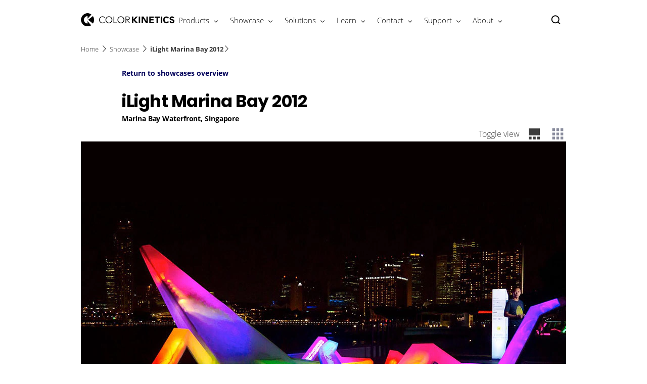

--- FILE ---
content_type: text/html;charset=utf-8
request_url: https://www.colorkinetics.com/global/showcase/ilight-marina-bay
body_size: 25182
content:


















<!DOCTYPE HTML>





<html lang="en" data-locale="en_aa" class="no-js non-ie " dir="" >





<head>
    <meta charset="utf-8">
    <meta http-equiv="x-ua-compatible" content="ie=edge">
    <meta name="viewport" content="width=device-width, initial-scale=1">

    
    



    <script defer="defer" type="text/javascript" src="https://rum.hlx.page/.rum/@adobe/helix-rum-js@%5E2/dist/rum-standalone.js" data-routing="env=prod,tier=publish,ams=Philips Lighting (AEM)"></script>
<link rel="dns-prefetch" href="//www.crsc.lighting.philips.com">
    <link rel="preconnect" href="//www.crsc.lighting.philips.com">

<link rel="dns-prefetch" href="//assets.adobedtm.com">
<link rel="dns-prefetch" href="https://www.assets.signify.com">

    
    
    
        <script src="//www.lighting.philips.com/assets/scripts/tms_code.js"></script>
    

    
    








 
<title>iLight Marina Bay 2012 Marina Bay Waterfront, Singapore | Color Kinetics</title>
    <meta name="description" class="elastic" content="Singapore&#039;s iLight Marina Bay event, christened Asia&#039;s first and only sustainable light art festival, hit its stride with a colorful sophomore showing in 2012.">
    <meta name="keywords" content="">
  





















    
        
        
            <meta class="elastic" name="SITE_ID" content="Color Kinetics">
        
    

    
        
        
            <meta class="elastic" name="baseurl" content="https://www.colorkinetics.com/global/showcase/ilight-marina-bay">
        
    

    
        
        
            <meta class="elastic" name="label" content="Case study">
        
    

    
        
        
            <meta class="elastic" name="page_type" content="usecase">
        
    

    
        
        
            <meta class="elastic" name="title" content="iLight Marina Bay 2012">
        
    



    <meta class="elastic" name="last_modified" content="2022-02-03T22:52:36.906Z">


    <meta class="elastic" name="image" content="https://www.colorkinetics.com/b-dam/color-kinetics/showcases/ilight-marina-bay/ilight-marina-bay1-s.jpg">


    <meta class="elastic" name="brand" content="Color Kinetics">


    <meta class="elastic" name="asset_url" content="https://www.lighting.philips.com/b-dam/brand-logos/search_brand_logo_Color_Kinetics.png">


    <meta class="elastic" name="sector" content="CKI">


    <meta class="elastic" name="env" content="prd">


    <meta class="elastic" name="locale" content="en_AA">






















<meta name="PHILIPS.METRICS.SITE_ID" content="Color Kinetics">
<meta name="PHILIPS.METRICS.BRAND_CODE" content="Color Kinetics">
<meta name="PHILIPS.METRICS.DIVISION" content="CO"/>
<meta name="PHILIPS.METRICS.COUNTRY" content="global"/>
<meta name="PHILIPS.METRICS.LANGUAGE" content="en"/>
<meta name="PHILIPS.METRICS.SECTION" content="main"/>
<meta name="PHILIPS.METRICS.PAGENAME" content="showcase:ilight_marina_bay"/>

<meta content="NOODP" name="robots"/>
<meta content="NOYDIR" name="robots"/>








<meta property="og:title" content="iLight Marina Bay 2012 | Color Kinetics">
<meta property="og:type" content="article">

    <meta property="og:image" content="https://www.colorkinetics.com/b-dam/color-kinetics/showcases/ilight-marina-bay/ilight-marina-bay1-s.jpg">


<meta property="og:url" content="https://www.colorkinetics.com/global/showcase/ilight-marina-bay">
<meta property="og:site_name" content="Color Kinetics">
<meta property="og:description" content="Singapore&#039;s iLight Marina Bay event, christened Asia&#039;s first and only sustainable light art festival, hit its stride with a colorful sophomore showing in 2012.">

<meta property="twitter:card" content="summary">



    
    






    
    
     
     <link rel="canonical" href="https://www.colorkinetics.com/global/showcase/ilight-marina-bay"/>
    
 




    
    



<link rel="apple-touch-icon" href="/b-dam/color-kinetics/crsc/favicon-color-kinetics.png">
<link rel="icon" href="/b-dam/color-kinetics/crsc/favicon-color-kinetics.png">
<!--[if IE]>

<link rel="shortcut icon" href="/b-etc/philips/clientlibs/foundation-base/clientlibs-css/img/favicon/favicon.ico">

<![endif]-->
<meta name="msapplication-TileColor" content="#ffffff">
<meta name="msapplication-TileImage" content="/b-dam/color-kinetics/crsc/favicon-color-kinetics.png">


    
    

    
     


<link rel="stylesheet" href="/b-etc/designs/color-kinetics/clientlibs.min.241016.css" type="text/css">





    








<script type="text/javascript" src="//www.crsc.lighting.philips.com/crsc/scripts/_page.webfont.all.js"></script>
<script type="text/javascript">
    if (typeof _page !== 'undefined') { _page.text = _page.text || {};
        _page.link = _page.link || {}; _page.topNav = _page.topNav || {};
        
            if (typeof _page.webfont !== 'undefined') {
            _page.webfont.load({language: 'en'}, 'opensans_light','opensans_bold','poppins_regular','poppins_bold');
            }
        
     }
</script>
<!--[if lt IE 9]>
    
    <script src="/b-etc/philips/clientlibs/foundation-base/html5shiv.min.160921.js"></script>

    
<![endif]-->
<script type="text/javascript">
/*
 modernizr v3.3.1
 Build https://modernizr.com/download?-canvas-csstransforms-csstransforms3d-csstransitions-flexbox-fullscreen-localstorage-objectfit-svg-touchevents-addtest-domprefixes-mq-prefixes-setclasses-testallprops-testprop-teststyles-dontmin

 Copyright (c)
  Faruk Ates
  Paul Irish
  Alex Sexton
  Ryan Seddon
  Patrick Kettner
  Stu Cox
  Richard Herrera

 MIT License
 {
  "name": "SVG",
  "property": "svg",
  "caniuse": "svg",
  "tags": ["svg"],
  "authors": ["Erik Dahlstrom"],
  "polyfills": [
    "svgweb",
    "raphael",
    "amplesdk",
    "canvg",
    "svg-boilerplate",
    "sie",
    "dojogfx",
    "fabricjs"
  ]
}
! {
  "name": "Local Storage",
  "property": "localstorage",
  "caniuse": "namevalue-storage",
  "tags": ["storage"],
  "knownBugs": [],
  "notes": [],
  "warnings": [],
  "polyfills": [
    "joshuabell-polyfill",
    "cupcake",
    "storagepolyfill",
    "amplifyjs",
    "yui-cacheoffline"
  ]
}
! {
  "name": "Canvas",
  "property": "canvas",
  "caniuse": "canvas",
  "tags": ["canvas", "graphics"],
  "polyfills": ["flashcanvas", "excanvas", "slcanvas", "fxcanvas"]
}
! {
  "name": "CSS Supports",
  "property": "supports",
  "caniuse": "css-featurequeries",
  "tags": ["css"],
  "builderAliases": ["css_supports"],
  "notes": [{
    "name": "W3 Spec",
    "href": "http://dev.w3.org/csswg/css3-conditional/#at-supports"
  },{
    "name": "Related Github Issue",
    "href": "github.com/Modernizr/Modernizr/issues/648"
  },{
    "name": "W3 Info",
    "href": "http://dev.w3.org/csswg/css3-conditional/#the-csssupportsrule-interface"
  }]
}
! {
  "name": "Touch Events",
  "property": "touchevents",
  "caniuse" : "touch",
  "tags": ["media", "attribute"],
  "notes": [{
    "name": "Touch Events spec",
    "href": "https://www.w3.org/TR/2013/WD-touch-events-20130124/"
  }],
  "warnings": [
    "Indicates if the browser supports the Touch Events spec, and does not necessarily reflect a touchscreen device"
  ],
  "knownBugs": [
    "False-positive on some configurations of Nokia N900",
    "False-positive on some BlackBerry 6.0 builds – https://github.com/Modernizr/Modernizr/issues/372#issuecomment-3112695"
  ]
}
! {
  "name": "Flexbox",
  "property": "flexbox",
  "caniuse": "flexbox",
  "tags": ["css"],
  "notes": [{
    "name": "The _new_ flexbox",
    "href": "http://dev.w3.org/csswg/css3-flexbox"
  }],
  "warnings": [
    "A `true` result for this detect does not imply that the `flex-wrap` property is supported; see the `flexwrap` detect."
  ]
}
! {
  "name": "CSS Transforms",
  "property": "csstransforms",
  "caniuse": "transforms2d",
  "tags": ["css"]
}
! {
  "name": "CSS Transforms 3D",
  "property": "csstransforms3d",
  "caniuse": "transforms3d",
  "tags": ["css"],
  "warnings": [
    "Chrome may occassionally fail this test on some systems; more info: https://code.google.com/p/chromium/issues/detail?id=129004"
  ]
}
! {
  "name": "CSS Transitions",
  "property": "csstransitions",
  "caniuse": "css-transitions",
  "tags": ["css"]
}
! {
  "name": "Fullscreen API",
  "property": "fullscreen",
  "caniuse": "fullscreen",
  "notes": [{
    "name": "MDN documentation",
    "href": "https://developer.mozilla.org/en/API/Fullscreen"
  }],
  "polyfills": ["screenfulljs"],
  "builderAliases": ["fullscreen_api"]
}
! {
  "name": "CSS Object Fit",
  "caniuse": "object-fit",
  "property": "objectfit",
  "tags": ["css"],
  "builderAliases": ["css_objectfit"],
  "notes": [{
    "name": "Opera Article on Object Fit",
    "href": "https://dev.opera.com/articles/css3-object-fit-object-position/"
  }]
}
!*/
(function(k,l,w){function m(a,c){return typeof a===c}function D(a){var c=q.className,b=e._config.classPrefix||"";z&&(c=c.baseVal);e._config.enableJSClass&&(c=c.replace(new RegExp("(^|\\s)"+b+"no-js(\\s|$)"),"$1"+b+"js$2"));e._config.enableClasses&&(c+=" "+b+a.join(" "+b),z?q.className.baseVal=c:q.className=c)}function E(a,c){if("object"==typeof a)for(var b in a)F(a,b)&&E(b,a[b]);else{a=a.toLowerCase();b=a.split(".");var d=e[b[0]];2==b.length&&(d=d[b[1]]);if("undefined"!=typeof d)return e;c="function"==
typeof c?c():c;1==b.length?e[b[0]]=c:(!e[b[0]]||e[b[0]]instanceof Boolean||(e[b[0]]=new Boolean(e[b[0]])),e[b[0]][b[1]]=c);D([(c&&0!=c?"":"no-")+b.join("-")]);e._trigger(a,c)}return e}function v(){return"function"!==typeof l.createElement?l.createElement(arguments[0]):z?l.createElementNS.call(l,"http://www.w3.org/2000/svg",arguments[0]):l.createElement.apply(l,arguments)}function C(a,c,b,d){var f=v("div");var g=l.body;g||(g=v(z?"svg":"body"),g.fake=!0);if(parseInt(b,10))for(;b--;){var u=v("div");
u.id=d?d[b]:"modernizr"+(b+1);f.appendChild(u)}b=v("style");b.type="text/css";b.id="smodernizr";(g.fake?g:f).appendChild(b);g.appendChild(f);b.styleSheet?b.styleSheet.cssText=a:b.appendChild(l.createTextNode(a));f.id="modernizr";if(g.fake){g.style.background="";g.style.overflow="hidden";var n=q.style.overflow;q.style.overflow="hidden";q.appendChild(g)}a=c(f,a);g.fake?(g.parentNode.removeChild(g),q.style.overflow=n,q.offsetHeight):f.parentNode.removeChild(f);return!!a}function G(a){return a.replace(/([a-z])-([a-z])/g,
function(c,b,d){return b+d.toUpperCase()}).replace(/^-/,"")}function P(a,c){return function(){return a.apply(c,arguments)}}function H(a){return a.replace(/([A-Z])/g,function(c,b){return"-"+b.toLowerCase()}).replace(/^ms-/,"-ms-")}function Q(a,c){var b=a.length;if("CSS"in k&&"supports"in k.CSS){for(;b--;)if(k.CSS.supports(H(a[b]),c))return!0;return!1}if("CSSSupportsRule"in k){for(var d=[];b--;)d.push("("+H(a[b])+":"+c+")");d=d.join(" or ");return C("@supports ("+d+") { #modernizr { position: absolute; } }",
function(f){return"absolute"==getComputedStyle(f,null).position})}return w}function I(a,c,b,d){function f(){u&&(delete p.style,delete p.modElem)}d=m(d,"undefined")?!1:d;if(!m(b,"undefined")){var g=Q(a,b);if(!m(g,"undefined"))return g}for(g=["modernizr","tspan","samp"];!p.style&&g.length;){var u=!0;p.modElem=v(g.shift());p.style=p.modElem.style}var n=a.length;for(g=0;g<n;g++){var r=a[g];var R=p.style[r];~(""+r).indexOf("-")&&(r=G(r));if(p.style[r]!==w){if(d||m(b,"undefined"))return f(),"pfx"==c?r:
!0;try{p.style[r]=b}catch(S){}if(p.style[r]!=R)return f(),"pfx"==c?r:!0}}f();return!1}function A(a,c,b,d,f){var g=a.charAt(0).toUpperCase()+a.slice(1),u=(a+" "+J.join(g+" ")+g).split(" ");if(m(c,"string")||m(c,"undefined"))return I(u,c,d,f);u=(a+" "+K.join(g+" ")+g).split(" ");a:{a=u;for(var n in a)if(a[n]in c){if(!1===b){c=a[n];break a}n=c[a[n]];if(m(n,"function")){c=P(n,b||c);break a}c=n;break a}c=!1}return c}function x(a,c,b){return A(a,w,w,c,b)}var L=[],y=[],h={_version:"3.3.1",_config:{classPrefix:"test-",
enableClasses:!0,enableJSClass:!0,usePrefixes:!0},_q:[],on:function(a,c){var b=this;setTimeout(function(){c(b[a])},0)},addTest:function(a,c,b){y.push({name:a,fn:c,options:b})},addAsyncTest:function(a){y.push({name:null,fn:a})}},e=function(){};e.prototype=h;e=new e;e.addTest("svg",!!l.createElementNS&&!!l.createElementNS("http://www.w3.org/2000/svg","svg").createSVGRect);e.addTest("localstorage",function(){try{return localStorage.setItem("modernizr","modernizr"),localStorage.removeItem("modernizr"),
!0}catch(a){return!1}});var B=h._config.usePrefixes?" -webkit- -moz- -o- -ms- ".split(" "):["",""];h._prefixes=B;var q=l.documentElement,z="svg"===q.nodeName.toLowerCase(),K=h._config.usePrefixes?["moz","o","ms","webkit"]:[];h._domPrefixes=K;var F;(function(){var a={}.hasOwnProperty;F=m(a,"undefined")||m(a.call,"undefined")?function(c,b){return b in c&&m(c.constructor.prototype[b],"undefined")}:function(c,b){return a.call(c,b)}})();h._l={};h.on=function(a,c){this._l[a]||(this._l[a]=[]);this._l[a].push(c);
e.hasOwnProperty(a)&&setTimeout(function(){e._trigger(a,e[a])},0)};h._trigger=function(a,c){if(this._l[a]){var b=this._l[a];setTimeout(function(){var d;for(d=0;d<b.length;d++){var f=b[d];f(c)}},0);delete this._l[a]}};e._q.push(function(){h.addTest=E});e.addTest("canvas",function(){var a=v("canvas");return!(!a.getContext||!a.getContext("2d"))});e.addTest("supports","CSS"in k&&"supports"in k.CSS||"supportsCSS"in k);var t=function(){var a=k.matchMedia||k.msMatchMedia;return a?function(c){return(c=a(c))&&
c.matches||!1}:function(c){var b=!1;C("@media "+c+" { #modernizr { position: absolute; } }",function(d){b="absolute"==(k.getComputedStyle?k.getComputedStyle(d,null):d.currentStyle).position});return b}}();h.mq=t;var M=h.testStyles=C;e.addTest("touchevents",function(){if("ontouchstart"in k||k.DocumentTouch&&l instanceof DocumentTouch)var a=!0;else{var c=["@media (",B.join("touch-enabled),("),"heartz){#modernizr{top:9px;position:absolute}}"].join("");M(c,function(b){a=9===b.offsetTop})}return a});var J=
h._config.usePrefixes?["Moz","O","ms","Webkit"]:[];h._cssomPrefixes=J;var N=function(a){var c=B.length,b=k.CSSRule;if("undefined"===typeof b)return w;if(!a)return!1;a=a.replace(/^@/,"");var d=a.replace(/-/g,"_").toUpperCase()+"_RULE";if(d in b)return"@"+a;for(var f=0;f<c;f++){var g=B[f];if(g.toUpperCase()+"_"+d in b)return"@-"+g.toLowerCase()+"-"+a}return!1};h.atRule=N;var O={elem:v("modernizr")};e._q.push(function(){delete O.elem});var p={style:O.elem.style};e._q.unshift(function(){delete p.style});
h.testProp=function(a,c,b){return I([a],w,c,b)};h.testAllProps=A;h.testAllProps=x;e.addTest("flexbox",x("flexBasis","1px",!0));e.addTest("csstransforms",function(){return-1===navigator.userAgent.indexOf("Android 2.")&&x("transform","scale(1)",!0)});e.addTest("csstransforms3d",function(){var a=!!x("perspective","1px",!0),c=e._config.usePrefixes;if(a&&(!c||"webkitPerspective"in q.style)){if(e.supports)var b="@supports (perspective: 1px)";else b="@media (transform-3d)",c&&(b+=",(-webkit-transform-3d)");
M("#modernizr{width:0;height:0}"+(b+"{#modernizr{width:7px;height:18px;margin:0;padding:0;border:0}}"),function(d){a=7===d.offsetWidth&&18===d.offsetHeight})}return a});e.addTest("csstransitions",x("transition","all",!0));t=h.prefixed=function(a,c,b){if(0===a.indexOf("@"))return N(a);-1!=a.indexOf("-")&&(a=G(a));return c?A(a,c,b):A(a,"pfx")};e.addTest("fullscreen",!(!t("exitFullscreen",l,!1)&&!t("cancelFullScreen",l,!1)));e.addTest("objectfit",!!t("objectFit"),{aliases:["object-fit"]});(function(){var a,
c;for(c in y)if(y.hasOwnProperty(c)){var b=[];var d=y[c];if(d.name&&(b.push(d.name.toLowerCase()),d.options&&d.options.aliases&&d.options.aliases.length))for(a=0;a<d.options.aliases.length;a++)b.push(d.options.aliases[a].toLowerCase());d=m(d.fn,"function")?d.fn():d.fn;for(a=0;a<b.length;a++){var f=b[a];f=f.split(".");1===f.length?e[f[0]]=d:(!e[f[0]]||e[f[0]]instanceof Boolean||(e[f[0]]=new Boolean(e[f[0]])),e[f[0]][f[1]]=d);L.push((d?"":"no-")+f.join("-"))}}})();D(L);delete h.addTest;delete h.addAsyncTest;
for(t=0;t<e._q.length;t++)e._q[t]();k.Modernizr=e})(window,document);Modernizr.addTest("correctvh",function(){return!navigator.userAgent.match(/(iPad|iPhone);.*CPU.*OS (6|7)_\d/i)});Modernizr.addTest("touch",function(){return Modernizr.touchevents});(function(){var k=document.documentElement;Modernizr._config.classPrefix&&-1<k.className.indexOf("no-js")&&(k.className=k.className.replace("no-js",Modernizr._config.classPrefix+"js"))})();
</script>


    
    





    
    


    

</head>




<body class="genericpage" data-country="global" data-language="en" data-locale="en_AA">







<!--<noindex>-->
<!-- HEADER SECTION START -->

    <section class="p-inverted "><div class="genericheaderpage-v2 signify-genericpage page basicpage contentpage">

















<!-- served on 22/01/2026 05:41:28 UTC -->

<div class="toppar parsys">
</div>


<div class="p-header__target">

    

    
    
    <div class="p-navigation-background ">
        
        
        <div class="container">
            <header class="p-n30-header row p-inverted ">
                <div class="p-n30-header-col col-12">
                    <div class="p-header-overlay"></div>
                    <div class="p-logo-wrapper">
                        <div class="logopar parsys"><div class="gc13v2-genericimage section">















    
    
        <section class="p-gc13v2-genericimage p-row-gutter "
                 data-comp-id="gc13v2Genericimage"
                 data-minheight="custom"
                 data-include-hover-effect="no"
                 data-scroll-target-comp-id=""
                 data-settings='{"l":{"vertical":"middle","horizontal":"center","minimumHeight":"34"},"m":{"vertical":"middle","horizontal":"center","minimumHeight":"34"},"s":{"vertical":"middle","horizontal":"center","minimumHeight":"34"},"xs":{"vertical":"middle","horizontal":"left","minimumHeight":"34"}}'
            
                 data-image-source="dam"
                 data-link-container='yes'
                 data-link-url=':content:color-kinetics:en_aa:home'
                 data-tracking-type=""
                 data-omniture='color-kinetics'>
            <div class="p-gc13v2-positioning">
                
                    
                    
                    
                    
                    
                    
                    
                        
                        
                            <a href="https://www.colorkinetics.com/global" data-is-internal="true" target="">
                        
                    
                
                
                    
                    
                        <picture data-alt="Color Kinetics logo" data-picture="" lazyLoad="false"><source srcset="/b-dam/color-kinetics/crsc/ck-logo-header.png" media="(min-width:  961px)"></source><source srcset="/b-dam/color-kinetics/crsc/ck-logo-header.png" media="(min-width:  701px)"></source><source srcset="/b-dam/color-kinetics/crsc/ck-logo-header-alt.png" media="(min-width:  451px)"></source><source srcset="/b-dam/color-kinetics/crsc/ck-logo-header-alt.png" media=""></source><img src="/b-dam/color-kinetics/crsc/ck-logo-header.png" alt="Color Kinetics logo"></picture>
                    
                
                

                

                
                    </a>
                
            </div>
        </section>
    
</div>

</div>

                    </div>
                    <nav>
                        <div class="p-nav-wrapper ">
                            <div class="p-l-visible">
                                <div class="sectionpar parsys">
</div>

                            </div>
                            <div class="navigation n30-header">









<div class="p-main-entries">
    
        
        
            
                


<div data-name="products"
     data-index="0"
     data-has-children="true"
     class="p-main-entry "
     
>
    <div class="p-navigation-flyout-triangle"></div>
    
    
        <span class="navigation-link mainentry-link">Products</span>

        
            <i class="p-icon p-icon-down p-inverted"></i>
            <i class="p-icon p-icon-up p-inverted"></i>
        
    

    <div class="p-submenu ">
        <span class="p-desktop-hidden p-back-to-root"><i class="p-icon p-icon-prev"></i> Products</span>
        
            
            
                
                    <div data-name="products"
     data-has-children="true"
     data-index="0"
     class="p-subsection "


     >

    
    
        <a href="https://www.colorkinetics.com/global/products/product-overview" target="_self" class="p-with-subitems" data-halt-analytics="true" data-track-name="interaction" data-track-description="product_families" data-track-singular-description="product_families" data-track-parameters="{&#34;eVar38&#34;:&#34;D=c14&#34;,&#34;prop14&#34;:&#34;linav^products:product_overview^header^text&#34;}" data-track-type="track-conversion" data-track-url="https://www.colorkinetics.com/global/products/product-overview">

    
        <span class="navigation-link subsection-link p-bold">Product Families</span>
        <i class="p-icon p-icon-next p-desktop-hidden"></i>
    
        </a>
    

    <div class="p-submenu-item">
        <span class="p-bold p-desktop-hidden p-back-to-mainentry"><i class="p-icon p-icon-prev"></i>Product Families</span>
        <ul>
            
                <li
    data-index="0"
    class="p-subsection-entry "
    
>


    <a href="https://www.colorkinetics.com/global/accent" class="p-subsection-entry-link" target="_self" data-halt-analytics="true" data-track-name="interaction" data-track-description="accent" data-track-singular-description="accent" data-track-parameters="{&#34;eVar38&#34;:&#34;D=c14&#34;,&#34;prop14&#34;:&#34;linav^accent^header^text&#34;}" data-track-type="track-conversion" data-track-url="https://www.colorkinetics.com/global/accent">

        <span class="navigation-link subsection-entry-link">Accent</span>
        <i class="p-icon p-icon-next p-desktop-hidden"></i>

    </a>

</li>
            
                <li
    data-index="1"
    class="p-subsection-entry "
    
>


    <a href="https://www.colorkinetics.com/global/blast" class="p-subsection-entry-link" target="_self" data-halt-analytics="true" data-track-name="interaction" data-track-description="blast_gen4" data-track-singular-description="blast_gen4" data-track-parameters="{&#34;eVar38&#34;:&#34;D=c14&#34;,&#34;prop14&#34;:&#34;linav^blast^header^text&#34;}" data-track-type="track-conversion" data-track-url="https://www.colorkinetics.com/global/blast">

        <span class="navigation-link subsection-entry-link">Blast</span>
        <i class="p-icon p-icon-next p-desktop-hidden"></i>

    </a>

</li>
            
                <li
    data-index="2"
    class="p-subsection-entry "
    
>


    <a href="https://www.colorkinetics.com/global/blastelite" class="p-subsection-entry-link" target="_self" data-halt-analytics="true" data-track-name="interaction" data-track-description="burst" data-track-singular-description="burst" data-track-parameters="{&#34;eVar38&#34;:&#34;D=c14&#34;,&#34;prop14&#34;:&#34;linav^blastelite^header^text&#34;}" data-track-type="track-conversion" data-track-url="https://www.colorkinetics.com/global/blastelite">

        <span class="navigation-link subsection-entry-link">BlastElite</span>
        <i class="p-icon p-icon-next p-desktop-hidden"></i>

    </a>

</li>
            
                <li
    data-index="3"
    class="p-subsection-entry "
    
>


    <a href="https://www.colorkinetics.com/global/burst" class="p-subsection-entry-link" target="_self" data-halt-analytics="true" data-track-name="interaction" data-track-description="burst" data-track-singular-description="burst" data-track-parameters="{&#34;eVar38&#34;:&#34;D=c14&#34;,&#34;prop14&#34;:&#34;linav^burst^header^text&#34;}" data-track-type="track-conversion" data-track-url="https://www.colorkinetics.com/global/burst">

        <span class="navigation-link subsection-entry-link">Burst</span>
        <i class="p-icon p-icon-next p-desktop-hidden"></i>

    </a>

</li>
            
                <li
    data-index="4"
    class="p-subsection-entry "
    
>


    <a href="https://www.colorkinetics.com/global/burstscape" class="p-subsection-entry-link" target="_self" data-halt-analytics="true" data-track-name="interaction" data-track-description="see_all_products" data-track-singular-description="see_all_products" data-track-parameters="{&#34;eVar38&#34;:&#34;D=c14&#34;,&#34;prop14&#34;:&#34;linav^burstscape^header^text&#34;}" data-track-type="track-conversion" data-track-url="https://www.colorkinetics.com/global/burstscape">

        <span class="navigation-link subsection-entry-link">BurstScape</span>
        <i class="p-icon p-icon-next p-desktop-hidden"></i>

    </a>

</li>
            
                <li
    data-index="5"
    class="p-subsection-entry "
    
>


    <a href="https://www.colorkinetics.com/global/flex" class="p-subsection-entry-link" target="_self" data-halt-analytics="true" data-track-name="interaction" data-track-description="flex" data-track-singular-description="flex" data-track-parameters="{&#34;eVar38&#34;:&#34;D=c14&#34;,&#34;prop14&#34;:&#34;linav^flex^header^text&#34;}" data-track-type="track-conversion" data-track-url="https://www.colorkinetics.com/global/flex">

        <span class="navigation-link subsection-entry-link">Flex</span>
        <i class="p-icon p-icon-next p-desktop-hidden"></i>

    </a>

</li>
            
                <li
    data-index="6"
    class="p-subsection-entry "
    
>


    <a href="https://www.colorkinetics.com/global/flexelite" class="p-subsection-entry-link" target="_self" data-halt-analytics="true" data-track-name="interaction" data-track-description="flexelite" data-track-singular-description="flexelite" data-track-parameters="{&#34;eVar38&#34;:&#34;D=c14&#34;,&#34;prop14&#34;:&#34;linav^flexelite^header^text&#34;}" data-track-type="track-conversion" data-track-url="https://www.colorkinetics.com/global/flexelite">

        <span class="navigation-link subsection-entry-link">FlexElite</span>
        <i class="p-icon p-icon-next p-desktop-hidden"></i>

    </a>

</li>
            
                <li
    data-index="7"
    class="p-subsection-entry "
    
>


    <a href="https://www.colorkinetics.com/global/graze" class="p-subsection-entry-link" target="_self" data-halt-analytics="true" data-track-name="interaction" data-track-description="graze" data-track-singular-description="graze" data-track-parameters="{&#34;eVar38&#34;:&#34;D=c14&#34;,&#34;prop14&#34;:&#34;linav^graze^header^text&#34;}" data-track-type="track-conversion" data-track-url="https://www.colorkinetics.com/global/graze">

        <span class="navigation-link subsection-entry-link">Graze</span>
        <i class="p-icon p-icon-next p-desktop-hidden"></i>

    </a>

</li>
            
                <li
    data-index="8"
    class="p-subsection-entry "
    
>


    <a href="https://www.colorkinetics.com/global/graze-elite" class="p-subsection-entry-link" target="_self" data-halt-analytics="true" data-track-name="interaction" data-track-description="graze" data-track-singular-description="graze" data-track-parameters="{&#34;eVar38&#34;:&#34;D=c14&#34;,&#34;prop14&#34;:&#34;linav^graze_elite^header^text&#34;}" data-track-type="track-conversion" data-track-url="https://www.colorkinetics.com/global/graze-elite">

        <span class="navigation-link subsection-entry-link">Graze Elite</span>
        <i class="p-icon p-icon-next p-desktop-hidden"></i>

    </a>

</li>
            
                <li
    data-index="9"
    class="p-subsection-entry "
    
>


    <a href="https://www.colorkinetics.com/global/luminous-textiles" class="p-subsection-entry-link" target="_self" data-halt-analytics="true" data-track-name="interaction" data-track-description="luminous_textiles" data-track-singular-description="luminous_textiles" data-track-parameters="{&#34;eVar38&#34;:&#34;D=c14&#34;,&#34;prop14&#34;:&#34;linav^luminous_textiles^header^text&#34;}" data-track-type="track-conversion" data-track-url="https://www.colorkinetics.com/global/luminous-textiles">

        <span class="navigation-link subsection-entry-link">Luminous Textile</span>
        <i class="p-icon p-icon-next p-desktop-hidden"></i>

    </a>

</li>
            
                <li
    data-index="10"
    class="p-subsection-entry "
    
>


    <a href="https://www.colorkinetics.com/global/onespace" class="p-subsection-entry-link" target="_self" data-halt-analytics="true" data-track-name="interaction" data-track-description="onespace" data-track-singular-description="onespace" data-track-parameters="{&#34;eVar38&#34;:&#34;D=c14&#34;,&#34;prop14&#34;:&#34;linav^onespace^header^text&#34;}" data-track-type="track-conversion" data-track-url="https://www.colorkinetics.com/global/onespace">

        <span class="navigation-link subsection-entry-link">OneSpace</span>
        <i class="p-icon p-icon-next p-desktop-hidden"></i>

    </a>

</li>
            
                <li
    data-index="11"
    class="p-subsection-entry "
    
>


    <a href="https://www.colorkinetics.com/global/purestyle" class="p-subsection-entry-link" target="_self" data-halt-analytics="true" data-track-name="interaction" data-track-description="purestyle" data-track-singular-description="purestyle" data-track-parameters="{&#34;eVar38&#34;:&#34;D=c14&#34;,&#34;prop14&#34;:&#34;linav^purestyle^header^text&#34;}" data-track-type="track-conversion" data-track-url="https://www.colorkinetics.com/global/purestyle">

        <span class="navigation-link subsection-entry-link">PureStyle</span>
        <i class="p-icon p-icon-next p-desktop-hidden"></i>

    </a>

</li>
            
                <li
    data-index="12"
    class="p-subsection-entry "
    
>


    <a href="https://www.colorkinetics.com/global/reachelite" class="p-subsection-entry-link" target="_self" data-halt-analytics="true" data-track-name="interaction" data-track-description="reachelite" data-track-singular-description="reachelite" data-track-parameters="{&#34;eVar38&#34;:&#34;D=c14&#34;,&#34;prop14&#34;:&#34;linav^reachelite^header^text&#34;}" data-track-type="track-conversion" data-track-url="https://www.colorkinetics.com/global/reachelite">

        <span class="navigation-link subsection-entry-link">ReachElite</span>
        <i class="p-icon p-icon-next p-desktop-hidden"></i>

    </a>

</li>
            
                <li
    data-index="13"
    class="p-subsection-entry "
    
>


    <a href="https://www.colorkinetics.com/global/products/product-overview" class="p-subsection-entry-link" target="_self" data-halt-analytics="true" data-track-name="interaction" data-track-description="see_all_products" data-track-singular-description="see_all_products" data-track-parameters="{&#34;eVar38&#34;:&#34;D=c14&#34;,&#34;prop14&#34;:&#34;linav^products:product_overview^header^text&#34;}" data-track-type="track-conversion" data-track-url="https://www.colorkinetics.com/global/products/product-overview">

        <span class="navigation-link subsection-entry-link">See all products</span>
        <i class="p-icon p-icon-next p-desktop-hidden"></i>

    </a>

</li>
            
        </ul>
    </div>
</div>
                
                    <div data-name="products"
     data-has-children="true"
     data-index="1"
     class="p-subsection "


     >

    
    
        <a href="https://www.colorkinetics.com/global/products" target="_self" class="p-with-subitems" data-halt-analytics="true" data-track-name="interaction" data-track-description="header_nav" data-track-singular-description="header_nav" data-track-parameters="{&#34;eVar38&#34;:&#34;D=c14&#34;,&#34;prop14&#34;:&#34;linav^products^header^text&#34;}" data-track-type="track-conversion" data-track-url="https://www.colorkinetics.com/global/products">

    
        <span class="navigation-link subsection-link p-bold">Products</span>
        <i class="p-icon p-icon-next p-desktop-hidden"></i>
    
        </a>
    

    <div class="p-submenu-item">
        <span class="p-bold p-desktop-hidden p-back-to-mainentry"><i class="p-icon p-icon-prev"></i>Products</span>
        <ul>
            
                <li
    data-index="0"
    class="p-subsection-entry "
    
>


    <a href="https://www.colorkinetics.com/global/products/navigator" class="p-subsection-entry-link" target="_self" data-halt-analytics="true" data-track-name="interaction" data-track-description="advanced_search" data-track-singular-description="advanced_search" data-track-parameters="{&#34;eVar38&#34;:&#34;D=c14&#34;,&#34;prop14&#34;:&#34;linav^products:navigator^header^text&#34;}" data-track-type="track-conversion" data-track-url="https://www.colorkinetics.com/global/products/navigator">

        <span class="navigation-link subsection-entry-link">Lighting Navigator (Advanced search)</span>
        <i class="p-icon p-icon-next p-desktop-hidden"></i>

    </a>

</li>
            
        </ul>
    </div>
</div>
                
                    <div data-name="products"
     data-has-children="true"
     data-index="2"
     class="p-subsection "


     >

    
    
        <a href="https://www.colorkinetics.com/global/products/technology" target="_self" class="p-with-subitems" data-halt-analytics="true" data-track-name="interaction" data-track-description="led_mix" data-track-singular-description="led_mix" data-track-parameters="{&#34;eVar38&#34;:&#34;D=c14&#34;,&#34;prop14&#34;:&#34;linav^products:technology^header^text&#34;}" data-track-type="track-conversion" data-track-url="https://www.colorkinetics.com/global/products/technology">

    
        <span class="navigation-link subsection-link p-bold">LED Mix</span>
        <i class="p-icon p-icon-next p-desktop-hidden"></i>
    
        </a>
    

    <div class="p-submenu-item">
        <span class="p-bold p-desktop-hidden p-back-to-mainentry"><i class="p-icon p-icon-prev"></i>LED Mix</span>
        <ul>
            
                <li
    data-index="0"
    class="p-subsection-entry "
    
>


    <a href="https://www.colorkinetics.com/global/products/product-overview#.htmlpage=1&filters=LED+Mix%2FIntelliHue%2C" class="p-subsection-entry-link" target="_self" data-halt-analytics="true" data-track-name="interaction" data-track-description="intellihue" data-track-singular-description="intellihue" data-track-parameters="{&#34;eVar38&#34;:&#34;D=c14&#34;,&#34;prop14&#34;:&#34;linav^/content/color-kinetics/en_AA/products/product-overview#page=1&amp;filters=LED+Mix%2FIntelliHue%2C^header^text&#34;}" data-track-type="track-conversion" data-track-url="https://www.colorkinetics.com/global/products/product-overview#.htmlpage=1&filters=LED+Mix%2FIntelliHue%2C">

        <span class="navigation-link subsection-entry-link">IntelliHue</span>
        <i class="p-icon p-icon-next p-desktop-hidden"></i>

    </a>

</li>
            
                <li
    data-index="1"
    class="p-subsection-entry "
    
>


    <a href="https://www.colorkinetics.com/global/products/product-overview#.htmlpage=1&filters=LED%20Mix%2FRGBW%20-%20RGBA%20-%20RGB%2C" class="p-subsection-entry-link" target="_self" data-halt-analytics="true" data-track-name="interaction" data-track-description="rgbw_rgba_rgb" data-track-singular-description="rgbw_rgba_rgb" data-track-parameters="{&#34;eVar38&#34;:&#34;D=c14&#34;,&#34;prop14&#34;:&#34;linav^/content/color-kinetics/en_AA/products/product-overview#page=1&amp;filters=LED%20Mix%2FRGBW%20-%20RGBA%20-%20RGB%2C^header^text&#34;}" data-track-type="track-conversion" data-track-url="https://www.colorkinetics.com/global/products/product-overview#.htmlpage=1&filters=LED%20Mix%2FRGBW%20-%20RGBA%20-%20RGB%2C">

        <span class="navigation-link subsection-entry-link">RGBW - RGBA - RGB</span>
        <i class="p-icon p-icon-next p-desktop-hidden"></i>

    </a>

</li>
            
                <li
    data-index="2"
    class="p-subsection-entry "
    
>


    <a href="https://www.colorkinetics.com/global/products/product-overview#.htmlpage=1&filters=LED%20Mix%2FTunable%20White%2C&page=1" class="p-subsection-entry-link" target="_self" data-halt-analytics="true" data-track-name="interaction" data-track-description="tunable_white" data-track-singular-description="tunable_white" data-track-parameters="{&#34;eVar38&#34;:&#34;D=c14&#34;,&#34;prop14&#34;:&#34;linav^/content/color-kinetics/en_AA/products/product-overview#page=1&amp;filters=LED%20Mix%2FTunable%20White%2C&amp;page=1^header^text&#34;}" data-track-type="track-conversion" data-track-url="https://www.colorkinetics.com/global/products/product-overview#.htmlpage=1&filters=LED%20Mix%2FTunable%20White%2C&page=1">

        <span class="navigation-link subsection-entry-link">Tunable White</span>
        <i class="p-icon p-icon-next p-desktop-hidden"></i>

    </a>

</li>
            
                <li
    data-index="3"
    class="p-subsection-entry "
    
>


    <a href="https://www.colorkinetics.com/global/products/product-overview#.htmlpage=1&filters=LED%20Mix%2FSolid%20White%2C&page=1" class="p-subsection-entry-link" target="_self" data-halt-analytics="true" data-track-name="interaction" data-track-description="solid_white" data-track-singular-description="solid_white" data-track-parameters="{&#34;eVar38&#34;:&#34;D=c14&#34;,&#34;prop14&#34;:&#34;linav^/content/color-kinetics/en_AA/products/product-overview#page=1&amp;filters=LED%20Mix%2FSolid%20White%2C&amp;page=1^header^text&#34;}" data-track-type="track-conversion" data-track-url="https://www.colorkinetics.com/global/products/product-overview#.htmlpage=1&filters=LED%20Mix%2FSolid%20White%2C&page=1">

        <span class="navigation-link subsection-entry-link">Solid White</span>
        <i class="p-icon p-icon-next p-desktop-hidden"></i>

    </a>

</li>
            
        </ul>
    </div>
</div>
                
                    <div data-name="products"
     data-has-children="true"
     data-index="3"
     class="p-subsection "


     >

    
    
        <a href="https://www.colorkinetics.com/global/products/environment" target="_self" class="p-with-subitems" data-halt-analytics="true" data-track-name="interaction" data-track-description="environment" data-track-singular-description="environment" data-track-parameters="{&#34;eVar38&#34;:&#34;D=c14&#34;,&#34;prop14&#34;:&#34;linav^products:environment^header^text&#34;}" data-track-type="track-conversion" data-track-url="https://www.colorkinetics.com/global/products/environment">

    
        <span class="navigation-link subsection-link p-bold">Environment</span>
        <i class="p-icon p-icon-next p-desktop-hidden"></i>
    
        </a>
    

    <div class="p-submenu-item">
        <span class="p-bold p-desktop-hidden p-back-to-mainentry"><i class="p-icon p-icon-prev"></i>Environment</span>
        <ul>
            
                <li
    data-index="0"
    class="p-subsection-entry "
    
>


    <a href="https://www.colorkinetics.com/global/products/product-overview#.htmlpage=1&filters=Environment%2FInterior%2C" class="p-subsection-entry-link" target="_self" data-halt-analytics="true" data-track-name="interaction" data-track-description="interior" data-track-singular-description="interior" data-track-parameters="{&#34;eVar38&#34;:&#34;D=c14&#34;,&#34;prop14&#34;:&#34;linav^/content/color-kinetics/en_AA/products/product-overview#page=1&amp;filters=Environment%2FInterior%2C^header^text&#34;}" data-track-type="track-conversion" data-track-url="https://www.colorkinetics.com/global/products/product-overview#.htmlpage=1&filters=Environment%2FInterior%2C">

        <span class="navigation-link subsection-entry-link">Interior</span>
        <i class="p-icon p-icon-next p-desktop-hidden"></i>

    </a>

</li>
            
                <li
    data-index="1"
    class="p-subsection-entry "
    
>


    <a href="https://www.colorkinetics.com/global/products/product-overview#.htmlpage=1&filters=Environment%2FExterior%2C" class="p-subsection-entry-link" target="_self" data-halt-analytics="true" data-track-name="interaction" data-track-description="exterior" data-track-singular-description="exterior" data-track-parameters="{&#34;eVar38&#34;:&#34;D=c14&#34;,&#34;prop14&#34;:&#34;linav^/content/color-kinetics/en_AA/products/product-overview#page=1&amp;filters=Environment%2FExterior%2C^header^text&#34;}" data-track-type="track-conversion" data-track-url="https://www.colorkinetics.com/global/products/product-overview#.htmlpage=1&filters=Environment%2FExterior%2C">

        <span class="navigation-link subsection-entry-link">Exterior</span>
        <i class="p-icon p-icon-next p-desktop-hidden"></i>

    </a>

</li>
            
                <li
    data-index="2"
    class="p-subsection-entry "
    
>

        <span class="navigation-link subsection-entry-link">&nbsp</span>
        <i class="p-icon p-icon-next p-desktop-hidden"></i>

    </a>

</li>
            
        </ul>
    </div>
</div>
                
                    <div data-name="products"
     data-has-children="true"
     data-index="4"
     class="p-subsection "


     >

    
    
        <a href="https://www.colorkinetics.com/global/products/discontinued-products" target="_self" class="p-no-subitems" data-halt-analytics="true" data-track-name="interaction" data-track-description="discontinued_products" data-track-singular-description="discontinued_products" data-track-parameters="{&#34;eVar38&#34;:&#34;D=c14&#34;,&#34;prop14&#34;:&#34;linav^products:discontinued_products^header^text&#34;}" data-track-type="track-conversion" data-track-url="https://www.colorkinetics.com/global/products/discontinued-products">

    
        <span class="navigation-link subsection-link p-bold">Discontinued Products</span>
        <i class="p-icon p-icon-next p-desktop-hidden"></i>
    
        </a>
    

    <div class="p-submenu-item">
        <span class="p-bold p-desktop-hidden p-back-to-mainentry"><i class="p-icon p-icon-prev"></i>Discontinued Products</span>
        <ul>
            
        </ul>
    </div>
</div>
                
                    <div data-name="products"
     data-has-children="true"
     data-index="5"
     class="p-subsection "


     >

    
    
        <a href="https://www.colorkinetics.com/global/products/product-overview" target="_self" class="p-with-subitems" data-halt-analytics="true" data-track-name="interaction" data-track-description="product_lines" data-track-singular-description="product_lines" data-track-parameters="{&#34;eVar38&#34;:&#34;D=c14&#34;,&#34;prop14&#34;:&#34;linav^products:product_overview^header^text&#34;}" data-track-type="track-conversion" data-track-url="https://www.colorkinetics.com/global/products/product-overview">

    
        <span class="navigation-link subsection-link p-bold">Product Lines</span>
        <i class="p-icon p-icon-next p-desktop-hidden"></i>
    
        </a>
    

    <div class="p-submenu-item">
        <span class="p-bold p-desktop-hidden p-back-to-mainentry"><i class="p-icon p-icon-prev"></i>Product Lines</span>
        <ul>
            
                <li
    data-index="0"
    class="p-subsection-entry "
    
>


    <a href="https://www.colorkinetics.com/global/products/product-overview#.htmlpage=1&filters=Product%20line%20(Brand)%2FColor%20Kinetics%2C" class="p-subsection-entry-link" target="_self" data-halt-analytics="true" data-track-name="interaction" data-track-description="color_kinetics" data-track-singular-description="color_kinetics" data-track-parameters="{&#34;eVar38&#34;:&#34;D=c14&#34;,&#34;prop14&#34;:&#34;linav^/content/color-kinetics/en_AA/products/product-overview#page=1&amp;filters=Product%20line%20(Brand)%2FColor%20Kinetics%2C^header^text&#34;}" data-track-type="track-conversion" data-track-url="https://www.colorkinetics.com/global/products/product-overview#.htmlpage=1&filters=Product%20line%20(Brand)%2FColor%20Kinetics%2C">

        <span class="navigation-link subsection-entry-link">Color Kinetics</span>
        <i class="p-icon p-icon-next p-desktop-hidden"></i>

    </a>

</li>
            
                <li
    data-index="1"
    class="p-subsection-entry "
    
>


    <a href="https://www.colorkinetics.com/global/products/product-overview#.htmlpage=1&filters=Product%20line%20(Brand)%2FVaya%2C" class="p-subsection-entry-link" target="_self" data-halt-analytics="true" data-track-name="interaction" data-track-description="vaya_series" data-track-singular-description="vaya_series" data-track-parameters="{&#34;eVar38&#34;:&#34;D=c14&#34;,&#34;prop14&#34;:&#34;linav^/content/color-kinetics/en_AA/products/product-overview#page=1&amp;filters=Product%20line%20(Brand)%2FVaya%2C^header^text&#34;}" data-track-type="track-conversion" data-track-url="https://www.colorkinetics.com/global/products/product-overview#.htmlpage=1&filters=Product%20line%20(Brand)%2FVaya%2C">

        <span class="navigation-link subsection-entry-link">Vaya Series</span>
        <i class="p-icon p-icon-next p-desktop-hidden"></i>

    </a>

</li>
            
                <li
    data-index="2"
    class="p-subsection-entry "
    
>


    <a href="https://www.colorkinetics.com/global/products/product-overview#.htmlpage=1&filters=Product%20line%20(Brand)%2FLuminous%20Surfaces%2C" class="p-subsection-entry-link" target="_self" data-halt-analytics="true" data-track-name="interaction" data-track-description="luminous_surfaces" data-track-singular-description="luminous_surfaces" data-track-parameters="{&#34;eVar38&#34;:&#34;D=c14&#34;,&#34;prop14&#34;:&#34;linav^/content/color-kinetics/en_AA/products/product-overview#page=1&amp;filters=Product%20line%20(Brand)%2FLuminous%20Surfaces%2C^header^text&#34;}" data-track-type="track-conversion" data-track-url="https://www.colorkinetics.com/global/products/product-overview#.htmlpage=1&filters=Product%20line%20(Brand)%2FLuminous%20Surfaces%2C">

        <span class="navigation-link subsection-entry-link">Luminous Surfaces</span>
        <i class="p-icon p-icon-next p-desktop-hidden"></i>

    </a>

</li>
            
                <li
    data-index="3"
    class="p-subsection-entry "
    
>

        <span class="navigation-link subsection-entry-link">&nbsp</span>
        <i class="p-icon p-icon-next p-desktop-hidden"></i>

    </a>

</li>
            
        </ul>
    </div>
</div>
                
                    <div data-name="products"
     data-has-children="true"
     data-index="6"
     class="p-subsection "


     >

    
    
        <a href="https://www.colorkinetics.com/global/products/application" target="_self" class="p-with-subitems" data-halt-analytics="true" data-track-name="interaction" data-track-description="application" data-track-singular-description="application" data-track-parameters="{&#34;eVar38&#34;:&#34;D=c14&#34;,&#34;prop14&#34;:&#34;linav^products:application^header^text&#34;}" data-track-type="track-conversion" data-track-url="https://www.colorkinetics.com/global/products/application">

    
        <span class="navigation-link subsection-link p-bold">Application</span>
        <i class="p-icon p-icon-next p-desktop-hidden"></i>
    
        </a>
    

    <div class="p-submenu-item">
        <span class="p-bold p-desktop-hidden p-back-to-mainentry"><i class="p-icon p-icon-prev"></i>Application</span>
        <ul>
            
                <li
    data-index="0"
    class="p-subsection-entry "
    
>


    <a href="https://www.colorkinetics.com/global/products/product-overview#.htmlpage=1&filters=Application%2FConcealed+Interior+Linear%2C" class="p-subsection-entry-link" target="_self" data-halt-analytics="true" data-track-name="interaction" data-track-description="concealed_interior_cove" data-track-singular-description="concealed_interior_cove" data-track-parameters="{&#34;eVar38&#34;:&#34;D=c14&#34;,&#34;prop14&#34;:&#34;linav^/content/color-kinetics/en_AA/products/product-overview#page=1&amp;filters=Application%2FConcealed+Interior+Linear%2C^header^text&#34;}" data-track-type="track-conversion" data-track-url="https://www.colorkinetics.com/global/products/product-overview#.htmlpage=1&filters=Application%2FConcealed+Interior+Linear%2C">

        <span class="navigation-link subsection-entry-link">Concealed Interior – Cove</span>
        <i class="p-icon p-icon-next p-desktop-hidden"></i>

    </a>

</li>
            
                <li
    data-index="1"
    class="p-subsection-entry "
    
>


    <a href="https://www.colorkinetics.com/global/products/product-overview#.htmlpage=1&filters=Application%2FDirect+View%2C" class="p-subsection-entry-link" target="_self" data-halt-analytics="true" data-track-name="interaction" data-track-description="direct_view" data-track-singular-description="direct_view" data-track-parameters="{&#34;eVar38&#34;:&#34;D=c14&#34;,&#34;prop14&#34;:&#34;linav^/content/color-kinetics/en_AA/products/product-overview#page=1&amp;filters=Application%2FDirect+View%2C^header^text&#34;}" data-track-type="track-conversion" data-track-url="https://www.colorkinetics.com/global/products/product-overview#.htmlpage=1&filters=Application%2FDirect+View%2C">

        <span class="navigation-link subsection-entry-link">Direct View</span>
        <i class="p-icon p-icon-next p-desktop-hidden"></i>

    </a>

</li>
            
                <li
    data-index="2"
    class="p-subsection-entry "
    
>


    <a href="https://www.colorkinetics.com/global/products/product-overview#.htmlpage=1&filters=Application%2FFlood%20Lighting%2C" class="p-subsection-entry-link" target="_self" data-halt-analytics="true" data-track-name="interaction" data-track-description="flood-lighting" data-track-singular-description="flood-lighting" data-track-parameters="{&#34;eVar38&#34;:&#34;D=c14&#34;,&#34;prop14&#34;:&#34;linav^/content/color-kinetics/en_AA/products/product-overview#page=1&amp;filters=Application%2FFlood%20Lighting%2C^header^text&#34;}" data-track-type="track-conversion" data-track-url="https://www.colorkinetics.com/global/products/product-overview#.htmlpage=1&filters=Application%2FFlood%20Lighting%2C">

        <span class="navigation-link subsection-entry-link">Flood Lighting</span>
        <i class="p-icon p-icon-next p-desktop-hidden"></i>

    </a>

</li>
            
                <li
    data-index="3"
    class="p-subsection-entry "
    
>


    <a href="https://www.colorkinetics.com/global/products/product-overview#.html.htmlpage=1&filters=Application%2FSpot%20Lighting%2C&page=1" class="p-subsection-entry-link" target="_self" data-halt-analytics="true" data-track-name="interaction" data-track-description="flood-lighting" data-track-singular-description="flood-lighting" data-track-parameters="{&#34;eVar38&#34;:&#34;D=c14&#34;,&#34;prop14&#34;:&#34;linav^/content/color-kinetics/en_AA/products/product-overview#.htmlpage=1&amp;filters=Application%2FSpot%20Lighting%2C&amp;page=1^header^text&#34;}" data-track-type="track-conversion" data-track-url="https://www.colorkinetics.com/global/products/product-overview#.html.htmlpage=1&filters=Application%2FSpot%20Lighting%2C&page=1">

        <span class="navigation-link subsection-entry-link">Spot Lighting</span>
        <i class="p-icon p-icon-next p-desktop-hidden"></i>

    </a>

</li>
            
                <li
    data-index="4"
    class="p-subsection-entry "
    
>


    <a href="https://www.colorkinetics.com/global/products/product-overview#.html.htmlpage=1&filters=Application%2FWall%20Washing%2C&page=1" class="p-subsection-entry-link" target="_self" data-halt-analytics="true" data-track-name="interaction" data-track-description="flood-lighting" data-track-singular-description="flood-lighting" data-track-parameters="{&#34;eVar38&#34;:&#34;D=c14&#34;,&#34;prop14&#34;:&#34;linav^/content/color-kinetics/en_AA/products/product-overview#.htmlpage=1&amp;filters=Application%2FWall%20Washing%2C&amp;page=1^header^text&#34;}" data-track-type="track-conversion" data-track-url="https://www.colorkinetics.com/global/products/product-overview#.html.htmlpage=1&filters=Application%2FWall%20Washing%2C&page=1">

        <span class="navigation-link subsection-entry-link">Wall Washing</span>
        <i class="p-icon p-icon-next p-desktop-hidden"></i>

    </a>

</li>
            
                <li
    data-index="5"
    class="p-subsection-entry "
    
>


    <a href="https://www.colorkinetics.com/global/products/product-overview#.htmlpage=1&filters=Application%2FWall+Grazing%2C&page=1" class="p-subsection-entry-link" target="_self" data-halt-analytics="true" data-track-name="interaction" data-track-description="flood-lighting" data-track-singular-description="flood-lighting" data-track-parameters="{&#34;eVar38&#34;:&#34;D=c14&#34;,&#34;prop14&#34;:&#34;linav^/content/color-kinetics/en_AA/products/product-overview#page=1&amp;filters=Application%2FWall+Grazing%2C&amp;page=1^header^text&#34;}" data-track-type="track-conversion" data-track-url="https://www.colorkinetics.com/global/products/product-overview#.htmlpage=1&filters=Application%2FWall+Grazing%2C&page=1">

        <span class="navigation-link subsection-entry-link">Wall Grazing</span>
        <i class="p-icon p-icon-next p-desktop-hidden"></i>

    </a>

</li>
            
        </ul>
    </div>
</div>
                
                    <div data-name="products"
     data-has-children="true"
     data-index="7"
     class="p-subsection "


     >

    
    
        <a href="https://www.colorkinetics.com/global/creation-control" target="_self" class="p-with-subitems" data-halt-analytics="true" data-track-name="interaction" data-track-description="creation_control" data-track-singular-description="creation_control" data-track-parameters="{&#34;eVar38&#34;:&#34;D=c14&#34;,&#34;prop14&#34;:&#34;linav^creation_control^header^text&#34;}" data-track-type="track-conversion" data-track-url="https://www.colorkinetics.com/global/creation-control">

    
        <span class="navigation-link subsection-link p-bold">Creation & Control Portfolio</span>
        <i class="p-icon p-icon-next p-desktop-hidden"></i>
    
        </a>
    

    <div class="p-submenu-item">
        <span class="p-bold p-desktop-hidden p-back-to-mainentry"><i class="p-icon p-icon-prev"></i>Creation & Control Portfolio</span>
        <ul>
            
                <li
    data-index="0"
    class="p-subsection-entry "
    
>


    <a href="https://www.colorkinetics.com/global/products/product-overview#.htmlpage=1&filters=Type%2FController%2C" class="p-subsection-entry-link" target="_self" data-halt-analytics="true" data-track-name="interaction" data-track-description="controllers" data-track-singular-description="controllers" data-track-parameters="{&#34;eVar38&#34;:&#34;D=c14&#34;,&#34;prop14&#34;:&#34;linav^/content/color-kinetics/en_AA/products/product-overview#page=1&amp;filters=Type%2FController%2C^header^text&#34;}" data-track-type="track-conversion" data-track-url="https://www.colorkinetics.com/global/products/product-overview#.htmlpage=1&filters=Type%2FController%2C">

        <span class="navigation-link subsection-entry-link">Controllers</span>
        <i class="p-icon p-icon-next p-desktop-hidden"></i>

    </a>

</li>
            
                <li
    data-index="1"
    class="p-subsection-entry "
    
>


    <a href="https://www.colorkinetics.com/global/products/controllers/landmark" class="p-subsection-entry-link" target="_self" data-halt-analytics="true" data-track-name="interaction" data-track-description="interact_landmark" data-track-singular-description="interact_landmark" data-track-parameters="{&#34;eVar38&#34;:&#34;D=c14&#34;,&#34;prop14&#34;:&#34;linav^products:controllers:landmark^header^text&#34;}" data-track-type="track-conversion" data-track-url="https://www.colorkinetics.com/global/products/controllers/landmark">

        <span class="navigation-link subsection-entry-link">Interact Landmark</span>
        <i class="p-icon p-icon-next p-desktop-hidden"></i>

    </a>

</li>
            
                <li
    data-index="2"
    class="p-subsection-entry "
    
>


    <a href="https://www.colorkinetics.com/global/products/product-overview#.htmlpage=1&filters=Type%2FPower+Data+Supplies%2C" class="p-subsection-entry-link" target="_self" data-halt-analytics="true" data-track-name="interaction" data-track-description="power_data_supplies" data-track-singular-description="power_data_supplies" data-track-parameters="{&#34;eVar38&#34;:&#34;D=c14&#34;,&#34;prop14&#34;:&#34;linav^/content/color-kinetics/en_AA/products/product-overview#page=1&amp;filters=Type%2FPower+Data+Supplies%2C^header^text&#34;}" data-track-type="track-conversion" data-track-url="https://www.colorkinetics.com/global/products/product-overview#.htmlpage=1&filters=Type%2FPower+Data+Supplies%2C">

        <span class="navigation-link subsection-entry-link">Power/Data Supplies</span>
        <i class="p-icon p-icon-next p-desktop-hidden"></i>

    </a>

</li>
            
        </ul>
    </div>
</div>
                
                    <div data-name="products"
     data-has-children="true"
     data-index="8"
     class="p-subsection "


     >

    
    
        <a href="https://www.colorkinetics.com/global/design-ready-products" target="_self" class="p-no-subitems" data-halt-analytics="true" data-track-name="interaction" data-track-description="made_to_stock_program" data-track-singular-description="made_to_stock_program" data-track-parameters="{&#34;eVar38&#34;:&#34;D=c14&#34;,&#34;prop14&#34;:&#34;linav^design_ready_products^header^text&#34;}" data-track-type="track-conversion" data-track-url="https://www.colorkinetics.com/global/design-ready-products">

    
        <span class="navigation-link subsection-link p-bold">Design Ready Products</span>
        <i class="p-icon p-icon-next p-desktop-hidden"></i>
    
        </a>
    

    <div class="p-submenu-item">
        <span class="p-bold p-desktop-hidden p-back-to-mainentry"><i class="p-icon p-icon-prev"></i>Design Ready Products</span>
        <ul>
            
        </ul>
    </div>
</div>
                
            
        
    </div>
</div>
            
                


<div data-name="cases"
     data-index="1"
     data-has-children="true"
     class="p-main-entry "
     
>
    <div class="p-navigation-flyout-triangle"></div>
    
    
        <span class="navigation-link mainentry-link">Showcase</span>

        
            <i class="p-icon p-icon-down p-inverted"></i>
            <i class="p-icon p-icon-up p-inverted"></i>
        
    

    <div class="p-submenu ">
        <span class="p-desktop-hidden p-back-to-root"><i class="p-icon p-icon-prev"></i> Showcase</span>
        
            
            
                
                    <div data-name="cases"
     data-has-children="true"
     data-index="0"
     class="p-subsection "


     >

    
    
        <a href="https://www.colorkinetics.com/global/showcase" target="_self" class="p-with-subitems" data-halt-analytics="true" data-track-name="interaction" data-track-description="header_nav" data-track-singular-description="header_nav" data-track-parameters="{&#34;eVar38&#34;:&#34;D=c14&#34;,&#34;prop14&#34;:&#34;linav^showcase^header^text&#34;}" data-track-type="track-conversion" data-track-url="https://www.colorkinetics.com/global/showcase">

    
        <span class="navigation-link subsection-link p-bold">Showcase</span>
        <i class="p-icon p-icon-next p-desktop-hidden"></i>
    
        </a>
    

    <div class="p-submenu-item">
        <span class="p-bold p-desktop-hidden p-back-to-mainentry"><i class="p-icon p-icon-prev"></i>Showcase</span>
        <ul>
            
                <li
    data-index="0"
    class="p-subsection-entry "
    
>


    <a href="https://www.colorkinetics.com/global/showcase#.htmlpage=1&filters=Segment%2FArt%2C" class="p-subsection-entry-link" target="_self" data-halt-analytics="true" data-track-name="interaction" data-track-description="art" data-track-singular-description="art" data-track-parameters="{&#34;eVar38&#34;:&#34;D=c14&#34;,&#34;prop14&#34;:&#34;linav^/content/color-kinetics/en_AA/showcase#page=1&amp;filters=Segment%2FArt%2C^header^text&#34;}" data-track-type="track-conversion" data-track-url="https://www.colorkinetics.com/global/showcase#.htmlpage=1&filters=Segment%2FArt%2C">

        <span class="navigation-link subsection-entry-link">Art</span>
        <i class="p-icon p-icon-next p-desktop-hidden"></i>

    </a>

</li>
            
                <li
    data-index="1"
    class="p-subsection-entry "
    
>


    <a href="https://www.colorkinetics.com/global/showcase#.htmlpage=1&filters=Segment%2FBridges%2C" class="p-subsection-entry-link" target="_self" data-halt-analytics="true" data-track-name="interaction" data-track-description="bridges" data-track-singular-description="bridges" data-track-parameters="{&#34;eVar38&#34;:&#34;D=c14&#34;,&#34;prop14&#34;:&#34;linav^/content/color-kinetics/en_AA/showcase#page=1&amp;filters=Segment%2FBridges%2C^header^text&#34;}" data-track-type="track-conversion" data-track-url="https://www.colorkinetics.com/global/showcase#.htmlpage=1&filters=Segment%2FBridges%2C">

        <span class="navigation-link subsection-entry-link">Bridges</span>
        <i class="p-icon p-icon-next p-desktop-hidden"></i>

    </a>

</li>
            
                <li
    data-index="2"
    class="p-subsection-entry "
    
>


    <a href="https://www.colorkinetics.com/global/showcase#.htmlpage=1&filters=Segment%2FCasino%2C" class="p-subsection-entry-link" target="_self" data-halt-analytics="true" data-track-name="interaction" data-track-description="header_nav" data-track-singular-description="header_nav" data-track-parameters="{&#34;eVar38&#34;:&#34;D=c14&#34;,&#34;prop14&#34;:&#34;linav^/content/color-kinetics/en_AA/showcase#page=1&amp;filters=Segment%2FCasino%2C^header^text&#34;}" data-track-type="track-conversion" data-track-url="https://www.colorkinetics.com/global/showcase#.htmlpage=1&filters=Segment%2FCasino%2C">

        <span class="navigation-link subsection-entry-link">Casino</span>
        <i class="p-icon p-icon-next p-desktop-hidden"></i>

    </a>

</li>
            
                <li
    data-index="3"
    class="p-subsection-entry "
    
>


    <a href="https://www.colorkinetics.com/global/showcase#.htmlpage=1&filters=Segment%2FEducation%2C" class="p-subsection-entry-link" target="_self" data-halt-analytics="true" data-track-name="interaction" data-track-description="education" data-track-singular-description="education" data-track-parameters="{&#34;eVar38&#34;:&#34;D=c14&#34;,&#34;prop14&#34;:&#34;linav^/content/color-kinetics/en_AA/showcase#page=1&amp;filters=Segment%2FEducation%2C^header^text&#34;}" data-track-type="track-conversion" data-track-url="https://www.colorkinetics.com/global/showcase#.htmlpage=1&filters=Segment%2FEducation%2C">

        <span class="navigation-link subsection-entry-link">Education</span>
        <i class="p-icon p-icon-next p-desktop-hidden"></i>

    </a>

</li>
            
                <li
    data-index="4"
    class="p-subsection-entry "
    
>


    <a href="https://www.colorkinetics.com/global/showcase#.htmlpage=1&filters=Segment%2FFacades%2C" class="p-subsection-entry-link" target="_self" data-halt-analytics="true" data-track-name="interaction" data-track-description="education" data-track-singular-description="education" data-track-parameters="{&#34;eVar38&#34;:&#34;D=c14&#34;,&#34;prop14&#34;:&#34;linav^/content/color-kinetics/en_AA/showcase#page=1&amp;filters=Segment%2FFacades%2C^header^text&#34;}" data-track-type="track-conversion" data-track-url="https://www.colorkinetics.com/global/showcase#.htmlpage=1&filters=Segment%2FFacades%2C">

        <span class="navigation-link subsection-entry-link">Facades</span>
        <i class="p-icon p-icon-next p-desktop-hidden"></i>

    </a>

</li>
            
                <li
    data-index="5"
    class="p-subsection-entry "
    
>


    <a href="https://www.colorkinetics.com/global/showcase#.htmlpage=1&filters=Segment%2FFilm+Broadcast+Studio%2C" class="p-subsection-entry-link" target="_self" data-halt-analytics="true" data-track-name="interaction" data-track-description="films_broadcast_studio" data-track-singular-description="films_broadcast_studio" data-track-parameters="{&#34;eVar38&#34;:&#34;D=c14&#34;,&#34;prop14&#34;:&#34;linav^/content/color-kinetics/en_AA/showcase#page=1&amp;filters=Segment%2FFilm+Broadcast+Studio%2C^header^text&#34;}" data-track-type="track-conversion" data-track-url="https://www.colorkinetics.com/global/showcase#.htmlpage=1&filters=Segment%2FFilm+Broadcast+Studio%2C">

        <span class="navigation-link subsection-entry-link">Films/Broadcast/Studio</span>
        <i class="p-icon p-icon-next p-desktop-hidden"></i>

    </a>

</li>
            
                <li
    data-index="6"
    class="p-subsection-entry "
    
>


    <a href="https://www.colorkinetics.com/global/showcase#.htmlpage=1&filters=Segment%2FFountains%2C" class="p-subsection-entry-link" target="_self" data-halt-analytics="true" data-track-name="interaction" data-track-description="fountains" data-track-singular-description="fountains" data-track-parameters="{&#34;eVar38&#34;:&#34;D=c14&#34;,&#34;prop14&#34;:&#34;linav^/content/color-kinetics/en_AA/showcase#page=1&amp;filters=Segment%2FFountains%2C^header^text&#34;}" data-track-type="track-conversion" data-track-url="https://www.colorkinetics.com/global/showcase#.htmlpage=1&filters=Segment%2FFountains%2C">

        <span class="navigation-link subsection-entry-link">Fountains</span>
        <i class="p-icon p-icon-next p-desktop-hidden"></i>

    </a>

</li>
            
                <li
    data-index="7"
    class="p-subsection-entry "
    
>


    <a href="https://www.colorkinetics.com/global/showcase#.htmlpage=1&filters=Segment%2FGovernment%2C" class="p-subsection-entry-link" target="_self" data-halt-analytics="true" data-track-name="interaction" data-track-description="government" data-track-singular-description="government" data-track-parameters="{&#34;eVar38&#34;:&#34;D=c14&#34;,&#34;prop14&#34;:&#34;linav^/content/color-kinetics/en_AA/showcase#page=1&amp;filters=Segment%2FGovernment%2C^header^text&#34;}" data-track-type="track-conversion" data-track-url="https://www.colorkinetics.com/global/showcase#.htmlpage=1&filters=Segment%2FGovernment%2C">

        <span class="navigation-link subsection-entry-link">Government</span>
        <i class="p-icon p-icon-next p-desktop-hidden"></i>

    </a>

</li>
            
        </ul>
    </div>
</div>
                
                    <div data-name="cases"
     data-has-children="true"
     data-index="1"
     class="p-subsection "


     >

    
    
        <span class="navigation-link subsection-link p-bold">&nbsp</span>
        <i class="p-icon p-icon-next p-desktop-hidden"></i>
    

    <div class="p-submenu-item">
        <span class="p-bold p-desktop-hidden p-back-to-mainentry"><i class="p-icon p-icon-prev"></i>&nbsp</span>
        <ul>
            
                <li
    data-index="0"
    class="p-subsection-entry "
    
>


    <a href="https://www.colorkinetics.com/global/showcase#.htmlpage=1&filters=Segment%2FHealthcare%2C" class="p-subsection-entry-link" target="_self" data-halt-analytics="true" data-track-name="interaction" data-track-description="healthcare" data-track-singular-description="healthcare" data-track-parameters="{&#34;eVar38&#34;:&#34;D=c14&#34;,&#34;prop14&#34;:&#34;linav^/content/color-kinetics/en_AA/showcase#page=1&amp;filters=Segment%2FHealthcare%2C^header^text&#34;}" data-track-type="track-conversion" data-track-url="https://www.colorkinetics.com/global/showcase#.htmlpage=1&filters=Segment%2FHealthcare%2C">

        <span class="navigation-link subsection-entry-link">Healthcare</span>
        <i class="p-icon p-icon-next p-desktop-hidden"></i>

    </a>

</li>
            
                <li
    data-index="1"
    class="p-subsection-entry "
    
>


    <a href="https://www.colorkinetics.com/global/showcase#.htmlpage=1&filters=Segment%2FHigh-end+Residential%2C" class="p-subsection-entry-link" target="_self" data-halt-analytics="true" data-track-name="interaction" data-track-description="high_end_residential" data-track-singular-description="high_end_residential" data-track-parameters="{&#34;eVar38&#34;:&#34;D=c14&#34;,&#34;prop14&#34;:&#34;linav^/content/color-kinetics/en_AA/showcase#page=1&amp;filters=Segment%2FHigh-end+Residential%2C^header^text&#34;}" data-track-type="track-conversion" data-track-url="https://www.colorkinetics.com/global/showcase#.htmlpage=1&filters=Segment%2FHigh-end+Residential%2C">

        <span class="navigation-link subsection-entry-link">High end Residential</span>
        <i class="p-icon p-icon-next p-desktop-hidden"></i>

    </a>

</li>
            
                <li
    data-index="2"
    class="p-subsection-entry "
    
>


    <a href="https://www.colorkinetics.com/global/showcase#.htmlpage=1&filters=Segment%2FHospitality%2C" class="p-subsection-entry-link" target="_self" data-halt-analytics="true" data-track-name="interaction" data-track-description="hospitality" data-track-singular-description="hospitality" data-track-parameters="{&#34;eVar38&#34;:&#34;D=c14&#34;,&#34;prop14&#34;:&#34;linav^/content/color-kinetics/en_AA/showcase#page=1&amp;filters=Segment%2FHospitality%2C^header^text&#34;}" data-track-type="track-conversion" data-track-url="https://www.colorkinetics.com/global/showcase#.htmlpage=1&filters=Segment%2FHospitality%2C">

        <span class="navigation-link subsection-entry-link">Hospitality</span>
        <i class="p-icon p-icon-next p-desktop-hidden"></i>

    </a>

</li>
            
                <li
    data-index="3"
    class="p-subsection-entry "
    
>


    <a href="https://www.colorkinetics.com/global/showcase#.htmlpage=1&filters=Segment%2FInteractive%2C" class="p-subsection-entry-link" target="_self" data-halt-analytics="true" data-track-name="interaction" data-track-description="interactive" data-track-singular-description="interactive" data-track-parameters="{&#34;eVar38&#34;:&#34;D=c14&#34;,&#34;prop14&#34;:&#34;linav^/content/color-kinetics/en_AA/showcase#page=1&amp;filters=Segment%2FInteractive%2C^header^text&#34;}" data-track-type="track-conversion" data-track-url="https://www.colorkinetics.com/global/showcase#.htmlpage=1&filters=Segment%2FInteractive%2C">

        <span class="navigation-link subsection-entry-link">Interactive</span>
        <i class="p-icon p-icon-next p-desktop-hidden"></i>

    </a>

</li>
            
                <li
    data-index="4"
    class="p-subsection-entry "
    
>


    <a href="https://www.colorkinetics.com/global/showcase#.htmlpage=1&filters=Application%2FLighting%20Designer%20Interview%2C" class="p-subsection-entry-link" target="_self" data-halt-analytics="true" data-track-name="interaction" data-track-description="lighting_designers" data-track-singular-description="lighting_designers" data-track-parameters="{&#34;eVar38&#34;:&#34;D=c14&#34;,&#34;prop14&#34;:&#34;linav^/content/color-kinetics/en_AA/showcase#page=1&amp;filters=Application%2FLighting%20Designer%20Interview%2C^header^text&#34;}" data-track-type="track-conversion" data-track-url="https://www.colorkinetics.com/global/showcase#.htmlpage=1&filters=Application%2FLighting%20Designer%20Interview%2C">

        <span class="navigation-link subsection-entry-link">Lighting Designers</span>
        <i class="p-icon p-icon-next p-desktop-hidden"></i>

    </a>

</li>
            
                <li
    data-index="5"
    class="p-subsection-entry "
    
>


    <a href="https://www.colorkinetics.com/global/showcase#.htmlpage=1&filters=Segment%2FOffice%2C" class="p-subsection-entry-link" target="_self" data-halt-analytics="true" data-track-name="interaction" data-track-description="office" data-track-singular-description="office" data-track-parameters="{&#34;eVar38&#34;:&#34;D=c14&#34;,&#34;prop14&#34;:&#34;linav^/content/color-kinetics/en_AA/showcase#page=1&amp;filters=Segment%2FOffice%2C^header^text&#34;}" data-track-type="track-conversion" data-track-url="https://www.colorkinetics.com/global/showcase#.htmlpage=1&filters=Segment%2FOffice%2C">

        <span class="navigation-link subsection-entry-link">Office</span>
        <i class="p-icon p-icon-next p-desktop-hidden"></i>

    </a>

</li>
            
                <li
    data-index="6"
    class="p-subsection-entry "
    
>


    <a href="https://www.colorkinetics.com/global/showcase#.htmlpage=1&filters=Segment%2FPublic+Ways%2C" class="p-subsection-entry-link" target="_self" data-halt-analytics="true" data-track-name="interaction" data-track-description="public_ways" data-track-singular-description="public_ways" data-track-parameters="{&#34;eVar38&#34;:&#34;D=c14&#34;,&#34;prop14&#34;:&#34;linav^/content/color-kinetics/en_AA/showcase#page=1&amp;filters=Segment%2FPublic+Ways%2C^header^text&#34;}" data-track-type="track-conversion" data-track-url="https://www.colorkinetics.com/global/showcase#.htmlpage=1&filters=Segment%2FPublic+Ways%2C">

        <span class="navigation-link subsection-entry-link">Public Ways</span>
        <i class="p-icon p-icon-next p-desktop-hidden"></i>

    </a>

</li>
            
                <li
    data-index="7"
    class="p-subsection-entry "
    
>


    <a href="https://www.colorkinetics.com/global/showcase#.htmlpage=1&filters=Segment%2FMuseum+and+Exhibits%2C" class="p-subsection-entry-link" target="_self" data-halt-analytics="true" data-track-name="interaction" data-track-description="museum_and_exhibits" data-track-singular-description="museum_and_exhibits" data-track-parameters="{&#34;eVar38&#34;:&#34;D=c14&#34;,&#34;prop14&#34;:&#34;linav^/content/color-kinetics/en_AA/showcase#page=1&amp;filters=Segment%2FMuseum+and+Exhibits%2C^header^text&#34;}" data-track-type="track-conversion" data-track-url="https://www.colorkinetics.com/global/showcase#.htmlpage=1&filters=Segment%2FMuseum+and+Exhibits%2C">

        <span class="navigation-link subsection-entry-link">Museum and Exhibits</span>
        <i class="p-icon p-icon-next p-desktop-hidden"></i>

    </a>

</li>
            
        </ul>
    </div>
</div>
                
                    <div data-name="cases"
     data-has-children="true"
     data-index="2"
     class="p-subsection "


     >

    
    
        <span class="navigation-link subsection-link p-bold">&nbsp</span>
        <i class="p-icon p-icon-next p-desktop-hidden"></i>
    

    <div class="p-submenu-item">
        <span class="p-bold p-desktop-hidden p-back-to-mainentry"><i class="p-icon p-icon-prev"></i>&nbsp</span>
        <ul>
            
                <li
    data-index="0"
    class="p-subsection-entry "
    
>


    <a href="https://www.colorkinetics.com/global/showcase#.htmlpage=1&filters=Segment%2FRetail+++Display%2C" class="p-subsection-entry-link" target="_self" data-halt-analytics="true" data-track-name="interaction" data-track-description="retail_display" data-track-singular-description="retail_display" data-track-parameters="{&#34;eVar38&#34;:&#34;D=c14&#34;,&#34;prop14&#34;:&#34;linav^/content/color-kinetics/en_AA/showcase#page=1&amp;filters=Segment%2FRetail+++Display%2C^header^text&#34;}" data-track-type="track-conversion" data-track-url="https://www.colorkinetics.com/global/showcase#.htmlpage=1&filters=Segment%2FRetail+++Display%2C">

        <span class="navigation-link subsection-entry-link">Retail Display</span>
        <i class="p-icon p-icon-next p-desktop-hidden"></i>

    </a>

</li>
            
                <li
    data-index="1"
    class="p-subsection-entry "
    
>


    <a href="https://www.colorkinetics.com/global/showcase#.htmlpage=1&filters=Segment%2FRetrospective%2C" class="p-subsection-entry-link" target="_self" data-halt-analytics="true" data-track-name="interaction" data-track-description="retrospective" data-track-singular-description="retrospective" data-track-parameters="{&#34;eVar38&#34;:&#34;D=c14&#34;,&#34;prop14&#34;:&#34;linav^/content/color-kinetics/en_AA/showcase#page=1&amp;filters=Segment%2FRetrospective%2C^header^text&#34;}" data-track-type="track-conversion" data-track-url="https://www.colorkinetics.com/global/showcase#.htmlpage=1&filters=Segment%2FRetrospective%2C">

        <span class="navigation-link subsection-entry-link">Retrospective</span>
        <i class="p-icon p-icon-next p-desktop-hidden"></i>

    </a>

</li>
            
                <li
    data-index="2"
    class="p-subsection-entry "
    
>


    <a href="https://www.colorkinetics.com/global/showcase#.htmlpage=1&filters=Application%2FScenario%2C" class="p-subsection-entry-link" target="_self" data-halt-analytics="true" data-track-name="interaction" data-track-description="scenario" data-track-singular-description="scenario" data-track-parameters="{&#34;eVar38&#34;:&#34;D=c14&#34;,&#34;prop14&#34;:&#34;linav^/content/color-kinetics/en_AA/showcase#page=1&amp;filters=Application%2FScenario%2C^header^text&#34;}" data-track-type="track-conversion" data-track-url="https://www.colorkinetics.com/global/showcase#.htmlpage=1&filters=Application%2FScenario%2C">

        <span class="navigation-link subsection-entry-link">Scenario</span>
        <i class="p-icon p-icon-next p-desktop-hidden"></i>

    </a>

</li>
            
                <li
    data-index="3"
    class="p-subsection-entry "
    
>


    <a href="https://www.colorkinetics.com/global/showcase#.htmlpage=1&filters=Segment%2FSignage%2C" class="p-subsection-entry-link" target="_self" data-halt-analytics="true" data-track-name="interaction" data-track-description="signage" data-track-singular-description="signage" data-track-parameters="{&#34;eVar38&#34;:&#34;D=c14&#34;,&#34;prop14&#34;:&#34;linav^/content/color-kinetics/en_AA/showcase#page=1&amp;filters=Segment%2FSignage%2C^header^text&#34;}" data-track-type="track-conversion" data-track-url="https://www.colorkinetics.com/global/showcase#.htmlpage=1&filters=Segment%2FSignage%2C">

        <span class="navigation-link subsection-entry-link">Signage</span>
        <i class="p-icon p-icon-next p-desktop-hidden"></i>

    </a>

</li>
            
                <li
    data-index="4"
    class="p-subsection-entry "
    
>


    <a href="https://www.colorkinetics.com/global/showcase#.htmlpage=1&filters=Segment%2FStadiums+and+Arenas%2C" class="p-subsection-entry-link" target="_self" data-halt-analytics="true" data-track-name="interaction" data-track-description="stadiums_and_arenas" data-track-singular-description="stadiums_and_arenas" data-track-parameters="{&#34;eVar38&#34;:&#34;D=c14&#34;,&#34;prop14&#34;:&#34;linav^/content/color-kinetics/en_AA/showcase#page=1&amp;filters=Segment%2FStadiums+and+Arenas%2C^header^text&#34;}" data-track-type="track-conversion" data-track-url="https://www.colorkinetics.com/global/showcase#.htmlpage=1&filters=Segment%2FStadiums+and+Arenas%2C">

        <span class="navigation-link subsection-entry-link">Stadiums and Arenas</span>
        <i class="p-icon p-icon-next p-desktop-hidden"></i>

    </a>

</li>
            
                <li
    data-index="5"
    class="p-subsection-entry "
    
>


    <a href="https://www.colorkinetics.com/global/showcase#.htmlpage=1&filters=Segment%2FTheater+Entertainment%2C" class="p-subsection-entry-link" target="_self" data-halt-analytics="true" data-track-name="interaction" data-track-description="theater_entertainment" data-track-singular-description="theater_entertainment" data-track-parameters="{&#34;eVar38&#34;:&#34;D=c14&#34;,&#34;prop14&#34;:&#34;linav^/content/color-kinetics/en_AA/showcase#page=1&amp;filters=Segment%2FTheater+Entertainment%2C^header^text&#34;}" data-track-type="track-conversion" data-track-url="https://www.colorkinetics.com/global/showcase#.htmlpage=1&filters=Segment%2FTheater+Entertainment%2C">

        <span class="navigation-link subsection-entry-link">Theater Entertainment</span>
        <i class="p-icon p-icon-next p-desktop-hidden"></i>

    </a>

</li>
            
                <li
    data-index="6"
    class="p-subsection-entry "
    
>


    <a href="https://www.colorkinetics.com/global/showcase#.htmlpage=1&filters=Segment%2FTransportation%2C" class="p-subsection-entry-link" target="_self" data-halt-analytics="true" data-track-name="interaction" data-track-description="transportation" data-track-singular-description="transportation" data-track-parameters="{&#34;eVar38&#34;:&#34;D=c14&#34;,&#34;prop14&#34;:&#34;linav^/content/color-kinetics/en_AA/showcase#page=1&amp;filters=Segment%2FTransportation%2C^header^text&#34;}" data-track-type="track-conversion" data-track-url="https://www.colorkinetics.com/global/showcase#.htmlpage=1&filters=Segment%2FTransportation%2C">

        <span class="navigation-link subsection-entry-link">Transportation</span>
        <i class="p-icon p-icon-next p-desktop-hidden"></i>

    </a>

</li>
            
                <li
    data-index="7"
    class="p-subsection-entry "
    
>


    <a href="https://www.colorkinetics.com/global/showcase#page=1&filters=Application%2FSimple%20Solutions%2C" class="p-subsection-entry-link" target="_self" data-halt-analytics="true" data-track-name="interaction" data-track-description="header_nav" data-track-singular-description="header_nav" data-track-parameters="{&#34;eVar38&#34;:&#34;D=c14&#34;,&#34;prop14&#34;:&#34;linav^https://www.colorkinetics.com/global/showcase#page=1&amp;filters=Application%2FSimple%20Solutions%2C^header^text&#34;}" data-track-type="track-conversion" data-track-url="https://www.colorkinetics.com/global/showcase#page=1&filters=Application%2FSimple%20Solutions%2C">

        <span class="navigation-link subsection-entry-link">Simple Solutions</span>
        <i class="p-icon p-icon-next p-desktop-hidden"></i>

    </a>

</li>
            
        </ul>
    </div>
</div>
                
                    <div data-name="cases"
     data-has-children="true"
     data-index="3"
     class="p-subsection "


     >

    
    
        <a href="https://www.colorkinetics.com/global/crsc/header/cases/part4" target="_self" class="p-with-subitems" data-halt-analytics="true" data-track-name="interaction" data-track-description="header_nav" data-track-singular-description="header_nav" data-track-parameters="{&#34;eVar38&#34;:&#34;D=c14&#34;,&#34;prop14&#34;:&#34;linav^crsc:header:cases:part4^header^text&#34;}" data-track-type="track-conversion" data-track-url="https://www.colorkinetics.com/global/crsc/header/cases/part4">

    
        <span class="navigation-link subsection-link p-bold">&nbsp</span>
        <i class="p-icon p-icon-next p-desktop-hidden"></i>
    
        </a>
    

    <div class="p-submenu-item">
        <span class="p-bold p-desktop-hidden p-back-to-mainentry"><i class="p-icon p-icon-prev"></i>&nbsp</span>
        <ul>
            
                <li
    data-index="0"
    class="p-subsection-entry "
    
>


    <a href="https://www.colorkinetics.com/global/showcase#.htmlpage=1&filters=Segment%2FVideo+Immersive%2C" class="p-subsection-entry-link" target="_self" data-halt-analytics="true" data-track-name="interaction" data-track-description="header_nav" data-track-singular-description="header_nav" data-track-parameters="{&#34;eVar38&#34;:&#34;D=c14&#34;,&#34;prop14&#34;:&#34;linav^/content/color-kinetics/en_AA/showcase#page=1&amp;filters=Segment%2FVideo+Immersive%2C^header^text&#34;}" data-track-type="track-conversion" data-track-url="https://www.colorkinetics.com/global/showcase#.htmlpage=1&filters=Segment%2FVideo+Immersive%2C">

        <span class="navigation-link subsection-entry-link">Video Immersive</span>
        <i class="p-icon p-icon-next p-desktop-hidden"></i>

    </a>

</li>
            
                <li
    data-index="1"
    class="p-subsection-entry "
    
>


    <a href="https://www.colorkinetics.com/global/showcase#.htmlpage=1&filters=Segment%2FWorship%2C" class="p-subsection-entry-link" target="_self" data-halt-analytics="true" data-track-name="interaction" data-track-description="header_nav" data-track-singular-description="header_nav" data-track-parameters="{&#34;eVar38&#34;:&#34;D=c14&#34;,&#34;prop14&#34;:&#34;linav^/content/color-kinetics/en_AA/showcase#page=1&amp;filters=Segment%2FWorship%2C^header^text&#34;}" data-track-type="track-conversion" data-track-url="https://www.colorkinetics.com/global/showcase#.htmlpage=1&filters=Segment%2FWorship%2C">

        <span class="navigation-link subsection-entry-link">Worship</span>
        <i class="p-icon p-icon-next p-desktop-hidden"></i>

    </a>

</li>
            
        </ul>
    </div>
</div>
                
            
        
    </div>
</div>
            
                


<div data-name="solutions"
     data-index="2"
     data-has-children="true"
     class="p-main-entry "
     
>
    <div class="p-navigation-flyout-triangle"></div>
    
    
        <span class="navigation-link mainentry-link">Solutions</span>

        
            <i class="p-icon p-icon-down p-inverted"></i>
            <i class="p-icon p-icon-up p-inverted"></i>
        
    

    <div class="p-submenu ">
        <span class="p-desktop-hidden p-back-to-root"><i class="p-icon p-icon-prev"></i> Solutions</span>
        
            
            
                
                    <div data-name="solutions"
     data-has-children="true"
     data-index="0"
     class="p-subsection "


     >

    
    
        <a href="https://www.colorkinetics.com/global/solutions" target="_self" class="p-with-subitems" data-halt-analytics="true" data-track-name="interaction" data-track-description="solutions" data-track-singular-description="solutions" data-track-parameters="{&#34;eVar38&#34;:&#34;D=c14&#34;,&#34;prop14&#34;:&#34;linav^solutions^header^text&#34;}" data-track-type="track-conversion" data-track-url="https://www.colorkinetics.com/global/solutions">

    
        <span class="navigation-link subsection-link p-bold">Solutions</span>
        <i class="p-icon p-icon-next p-desktop-hidden"></i>
    
        </a>
    

    <div class="p-submenu-item">
        <span class="p-bold p-desktop-hidden p-back-to-mainentry"><i class="p-icon p-icon-prev"></i>Solutions</span>
        <ul>
            
                <li
    data-index="0"
    class="p-subsection-entry "
    
>


    <a href="https://www.colorkinetics.com/global/solutions/directview" class="p-subsection-entry-link" target="_self" data-halt-analytics="true" data-track-name="interaction" data-track-description="solutions:direct_view" data-track-singular-description="solutions:direct_view" data-track-parameters="{&#34;eVar38&#34;:&#34;D=c14&#34;,&#34;prop14&#34;:&#34;linav^solutions:directview^header^text&#34;}" data-track-type="track-conversion" data-track-url="https://www.colorkinetics.com/global/solutions/directview">

        <span class="navigation-link subsection-entry-link">Direct View</span>
        <i class="p-icon p-icon-next p-desktop-hidden"></i>

    </a>

</li>
            
                <li
    data-index="1"
    class="p-subsection-entry "
    
>


    <a href="https://www.colorkinetics.com/global/solutions/bridges" class="p-subsection-entry-link" target="_self" data-halt-analytics="true" data-track-name="interaction" data-track-description="solutions:bridges" data-track-singular-description="solutions:bridges" data-track-parameters="{&#34;eVar38&#34;:&#34;D=c14&#34;,&#34;prop14&#34;:&#34;linav^solutions:bridges^header^text&#34;}" data-track-type="track-conversion" data-track-url="https://www.colorkinetics.com/global/solutions/bridges">

        <span class="navigation-link subsection-entry-link">Bridges</span>
        <i class="p-icon p-icon-next p-desktop-hidden"></i>

    </a>

</li>
            
                <li
    data-index="2"
    class="p-subsection-entry "
    
>


    <a href="https://www.colorkinetics.com/global/solutions/govt-landmark" class="p-subsection-entry-link" target="_self" data-halt-analytics="true" data-track-name="interaction" data-track-description="solutions:govt-landmark" data-track-singular-description="solutions:govt-landmark" data-track-parameters="{&#34;eVar38&#34;:&#34;D=c14&#34;,&#34;prop14&#34;:&#34;linav^solutions:govt_landmark^header^text&#34;}" data-track-type="track-conversion" data-track-url="https://www.colorkinetics.com/global/solutions/govt-landmark">

        <span class="navigation-link subsection-entry-link">Government and Landmarks</span>
        <i class="p-icon p-icon-next p-desktop-hidden"></i>

    </a>

</li>
            
                <li
    data-index="3"
    class="p-subsection-entry "
    
>


    <a href="https://www.colorkinetics.com/global/solutions/facades" class="p-subsection-entry-link" target="_self" data-halt-analytics="true" data-track-name="interaction" data-track-description="solutions:facades" data-track-singular-description="solutions:facades" data-track-parameters="{&#34;eVar38&#34;:&#34;D=c14&#34;,&#34;prop14&#34;:&#34;linav^solutions:facades^header^text&#34;}" data-track-type="track-conversion" data-track-url="https://www.colorkinetics.com/global/solutions/facades">

        <span class="navigation-link subsection-entry-link">Facades</span>
        <i class="p-icon p-icon-next p-desktop-hidden"></i>

    </a>

</li>
            
                <li
    data-index="4"
    class="p-subsection-entry "
    
>


    <a href="https://www.colorkinetics.com/global/solutions/hospitality" class="p-subsection-entry-link" target="_self" data-halt-analytics="true" data-track-name="interaction" data-track-description="solutions:hospitality" data-track-singular-description="solutions:hospitality" data-track-parameters="{&#34;eVar38&#34;:&#34;D=c14&#34;,&#34;prop14&#34;:&#34;linav^solutions:hospitality^header^text&#34;}" data-track-type="track-conversion" data-track-url="https://www.colorkinetics.com/global/solutions/hospitality">

        <span class="navigation-link subsection-entry-link">Hospitality</span>
        <i class="p-icon p-icon-next p-desktop-hidden"></i>

    </a>

</li>
            
                <li
    data-index="5"
    class="p-subsection-entry "
    
>


    <a href="https://www.colorkinetics.com/global/solutions/interactive" class="p-subsection-entry-link" target="_self" data-halt-analytics="true" data-track-name="interaction" data-track-description="solutions:hospitality" data-track-singular-description="solutions:hospitality" data-track-parameters="{&#34;eVar38&#34;:&#34;D=c14&#34;,&#34;prop14&#34;:&#34;linav^solutions:interactive^header^text&#34;}" data-track-type="track-conversion" data-track-url="https://www.colorkinetics.com/global/solutions/interactive">

        <span class="navigation-link subsection-entry-link">Interactive</span>
        <i class="p-icon p-icon-next p-desktop-hidden"></i>

    </a>

</li>
            
                <li
    data-index="6"
    class="p-subsection-entry "
    
>


    <a href="https://www.colorkinetics.com/global/solutions/architectural-lighting-designers" class="p-subsection-entry-link" target="_self" data-halt-analytics="true" data-track-name="interaction" data-track-description="solutions:lighting_designers" data-track-singular-description="solutions:lighting_designers" data-track-parameters="{&#34;eVar38&#34;:&#34;D=c14&#34;,&#34;prop14&#34;:&#34;linav^solutions:architectural_lighting_designers^header^text&#34;}" data-track-type="track-conversion" data-track-url="https://www.colorkinetics.com/global/solutions/architectural-lighting-designers">

        <span class="navigation-link subsection-entry-link">Lighting Designers</span>
        <i class="p-icon p-icon-next p-desktop-hidden"></i>

    </a>

</li>
            
        </ul>
    </div>
</div>
                
            
        
    </div>
</div>
            
                


<div data-name="learn-more"
     data-index="3"
     data-has-children="true"
     class="p-main-entry "
     
>
    <div class="p-navigation-flyout-triangle"></div>
    
    
        <span class="navigation-link mainentry-link">Learn</span>

        
            <i class="p-icon p-icon-down p-inverted"></i>
            <i class="p-icon p-icon-up p-inverted"></i>
        
    

    <div class="p-submenu ">
        <span class="p-desktop-hidden p-back-to-root"><i class="p-icon p-icon-prev"></i> Learn</span>
        
            
            
                
                    <div data-name="learn-more"
     data-has-children="true"
     data-index="0"
     class="p-subsection "


     >

    
    
        <a href="https://www.colorkinetics.com/global/learn" target="_self" class="p-with-subitems" data-halt-analytics="true" data-track-name="interaction" data-track-description="about_color_kinetics" data-track-singular-description="about_color_kinetics" data-track-parameters="{&#34;eVar38&#34;:&#34;D=c14&#34;,&#34;prop14&#34;:&#34;linav^learn^header^text&#34;}" data-track-type="track-conversion" data-track-url="https://www.colorkinetics.com/global/learn">

    
        <span class="navigation-link subsection-link p-bold">About Color Kinetics</span>
        <i class="p-icon p-icon-next p-desktop-hidden"></i>
    
        </a>
    

    <div class="p-submenu-item">
        <span class="p-bold p-desktop-hidden p-back-to-mainentry"><i class="p-icon p-icon-prev"></i>About Color Kinetics</span>
        <ul>
            
                <li
    data-index="0"
    class="p-subsection-entry "
    
>


    <a href="https://www.colorkinetics.com/global/learn/color-kinetics-advantage" class="p-subsection-entry-link" target="_self" data-halt-analytics="true" data-track-name="interaction" data-track-description="what_is_an_led" data-track-singular-description="what_is_an_led" data-track-parameters="{&#34;eVar38&#34;:&#34;D=c14&#34;,&#34;prop14&#34;:&#34;linav^learn:color_kinetics_advantage^header^text&#34;}" data-track-type="track-conversion" data-track-url="https://www.colorkinetics.com/global/learn/color-kinetics-advantage">

        <span class="navigation-link subsection-entry-link">Color Kinetics Advantage</span>
        <i class="p-icon p-icon-next p-desktop-hidden"></i>

    </a>

</li>
            
                <li
    data-index="1"
    class="p-subsection-entry "
    
>


    <a href="https://www.colorkinetics.com/global/learn/what-is-an-led" class="p-subsection-entry-link" target="_self" data-halt-analytics="true" data-track-name="interaction" data-track-description="what_is_an_led" data-track-singular-description="what_is_an_led" data-track-parameters="{&#34;eVar38&#34;:&#34;D=c14&#34;,&#34;prop14&#34;:&#34;linav^learn:what_is_an_led^header^text&#34;}" data-track-type="track-conversion" data-track-url="https://www.colorkinetics.com/global/learn/what-is-an-led">

        <span class="navigation-link subsection-entry-link">What is an LED?</span>
        <i class="p-icon p-icon-next p-desktop-hidden"></i>

    </a>

</li>
            
                <li
    data-index="2"
    class="p-subsection-entry "
    
>


    <a href="https://www.colorkinetics.com/global/learn/the-power-of-light" class="p-subsection-entry-link" target="_self" data-halt-analytics="true" data-track-name="interaction" data-track-description="the_power_of_light" data-track-singular-description="the_power_of_light" data-track-parameters="{&#34;eVar38&#34;:&#34;D=c14&#34;,&#34;prop14&#34;:&#34;linav^learn:the_power_of_light^header^text&#34;}" data-track-type="track-conversion" data-track-url="https://www.colorkinetics.com/global/learn/the-power-of-light">

        <span class="navigation-link subsection-entry-link">Light Connects Us</span>
        <i class="p-icon p-icon-next p-desktop-hidden"></i>

    </a>

</li>
            
                <li
    data-index="3"
    class="p-subsection-entry "
    
>


    <a href="https://www.colorkinetics.com/global/learn/control-matters" class="p-subsection-entry-link" target="_self" data-halt-analytics="true" data-track-name="interaction" data-track-description="control-matters" data-track-singular-description="control-matters" data-track-parameters="{&#34;eVar38&#34;:&#34;D=c14&#34;,&#34;prop14&#34;:&#34;linav^learn:control_matters^header^text&#34;}" data-track-type="track-conversion" data-track-url="https://www.colorkinetics.com/global/learn/control-matters">

        <span class="navigation-link subsection-entry-link">Control Matters</span>
        <i class="p-icon p-icon-next p-desktop-hidden"></i>

    </a>

</li>
            
                <li
    data-index="4"
    class="p-subsection-entry "
    
>


    <a href="https://www.colorkinetics.com/global/learn/quality-matters" class="p-subsection-entry-link" target="_self" data-halt-analytics="true" data-track-name="interaction" data-track-description="quality_matters" data-track-singular-description="quality_matters" data-track-parameters="{&#34;eVar38&#34;:&#34;D=c14&#34;,&#34;prop14&#34;:&#34;linav^learn:quality_matters^header^text&#34;}" data-track-type="track-conversion" data-track-url="https://www.colorkinetics.com/global/learn/quality-matters">

        <span class="navigation-link subsection-entry-link">Quality Matters</span>
        <i class="p-icon p-icon-next p-desktop-hidden"></i>

    </a>

</li>
            
                <li
    data-index="5"
    class="p-subsection-entry "
    
>


    <a href="https://www.colorkinetics.com/global/learn/sustainability" class="p-subsection-entry-link" target="_self" data-halt-analytics="true" data-track-name="interaction" data-track-description="sustainability" data-track-singular-description="sustainability" data-track-parameters="{&#34;eVar38&#34;:&#34;D=c14&#34;,&#34;prop14&#34;:&#34;linav^learn:sustainability^header^text&#34;}" data-track-type="track-conversion" data-track-url="https://www.colorkinetics.com/global/learn/sustainability">

        <span class="navigation-link subsection-entry-link">Sustainability Matters</span>
        <i class="p-icon p-icon-next p-desktop-hidden"></i>

    </a>

</li>
            
                <li
    data-index="6"
    class="p-subsection-entry "
    
>


    <a href="https://www.colorkinetics.com/global/learn/color-science" class="p-subsection-entry-link" target="_self" data-halt-analytics="true" data-track-name="interaction" data-track-description="color_matters" data-track-singular-description="color_matters" data-track-parameters="{&#34;eVar38&#34;:&#34;D=c14&#34;,&#34;prop14&#34;:&#34;linav^learn:color_science^header^text&#34;}" data-track-type="track-conversion" data-track-url="https://www.colorkinetics.com/global/learn/color-science">

        <span class="navigation-link subsection-entry-link">Color Science</span>
        <i class="p-icon p-icon-next p-desktop-hidden"></i>

    </a>

</li>
            
                <li
    data-index="7"
    class="p-subsection-entry "
    
>


    <a href="https://www.colorkinetics.com/global/learn/light-matters" class="p-subsection-entry-link" target="_self" data-halt-analytics="true" data-track-name="interaction" data-track-description="light_matters" data-track-singular-description="light_matters" data-track-parameters="{&#34;eVar38&#34;:&#34;D=c14&#34;,&#34;prop14&#34;:&#34;linav^learn:light_matters^header^text&#34;}" data-track-type="track-conversion" data-track-url="https://www.colorkinetics.com/global/learn/light-matters">

        <span class="navigation-link subsection-entry-link">Light Matters</span>
        <i class="p-icon p-icon-next p-desktop-hidden"></i>

    </a>

</li>
            
                <li
    data-index="8"
    class="p-subsection-entry "
    
>


    <a href="https://www.colorkinetics.com/global/learn/optics-matter" class="p-subsection-entry-link" target="_self" data-halt-analytics="true" data-track-name="interaction" data-track-description="optics_matters" data-track-singular-description="optics_matters" data-track-parameters="{&#34;eVar38&#34;:&#34;D=c14&#34;,&#34;prop14&#34;:&#34;linav^learn:optics_matter^header^text&#34;}" data-track-type="track-conversion" data-track-url="https://www.colorkinetics.com/global/learn/optics-matter">

        <span class="navigation-link subsection-entry-link">Optics Matters</span>
        <i class="p-icon p-icon-next p-desktop-hidden"></i>

    </a>

</li>
            
        </ul>
    </div>
</div>
                
                    <div data-name="learn-more"
     data-has-children="true"
     data-index="1"
     class="p-subsection "


     >

    
    
        <span class="navigation-link subsection-link p-bold">&nbsp</span>
        <i class="p-icon p-icon-next p-desktop-hidden"></i>
    

    <div class="p-submenu-item">
        <span class="p-bold p-desktop-hidden p-back-to-mainentry"><i class="p-icon p-icon-prev"></i>&nbsp</span>
        <ul>
            
                <li
    data-index="0"
    class="p-subsection-entry "
    
>


    <a href="https://www.colorkinetics.com/global/learn/led-lighting-technology" class="p-subsection-entry-link" target="_self" data-halt-analytics="true" data-track-name="interaction" data-track-description="all_color_kinetics_technologies" data-track-singular-description="all_color_kinetics_technologies" data-track-parameters="{&#34;eVar38&#34;:&#34;D=c14&#34;,&#34;prop14&#34;:&#34;linav^learn:led_lighting_technology^header^text&#34;}" data-track-type="track-conversion" data-track-url="https://www.colorkinetics.com/global/learn/led-lighting-technology">

        <span class="navigation-link subsection-entry-link">All Color Kinetics Technologies</span>
        <i class="p-icon p-icon-next p-desktop-hidden"></i>

    </a>

</li>
            
                <li
    data-index="1"
    class="p-subsection-entry "
    
>


    <a href="https://www.colorkinetics.com/global/learn/optifield" class="p-subsection-entry-link" target="_self" data-halt-analytics="true" data-track-name="interaction" data-track-description="optifield" data-track-singular-description="optifield" data-track-parameters="{&#34;eVar38&#34;:&#34;D=c14&#34;,&#34;prop14&#34;:&#34;linav^learn:optifield^header^text&#34;}" data-track-type="track-conversion" data-track-url="https://www.colorkinetics.com/global/learn/optifield">

        <span class="navigation-link subsection-entry-link">OptiField</span>
        <i class="p-icon p-icon-next p-desktop-hidden"></i>

    </a>

</li>
            
                <li
    data-index="2"
    class="p-subsection-entry "
    
>


    <a href="https://www.colorkinetics.com/global/learn/intellihue" class="p-subsection-entry-link" target="_self" data-halt-analytics="true" data-track-name="interaction" data-track-description="intellihue" data-track-singular-description="intellihue" data-track-parameters="{&#34;eVar38&#34;:&#34;D=c14&#34;,&#34;prop14&#34;:&#34;linav^learn:intellihue^header^text&#34;}" data-track-type="track-conversion" data-track-url="https://www.colorkinetics.com/global/learn/intellihue">

        <span class="navigation-link subsection-entry-link">IntelliHue</span>
        <i class="p-icon p-icon-next p-desktop-hidden"></i>

    </a>

</li>
            
                <li
    data-index="3"
    class="p-subsection-entry "
    
>


    <a href="https://www.colorkinetics.com/global/learn/led-lighting-technology#chromasync" class="p-subsection-entry-link" target="_self" data-halt-analytics="true" data-track-name="interaction" data-track-description="chromasync" data-track-singular-description="chromasync" data-track-parameters="{&#34;eVar38&#34;:&#34;D=c14&#34;,&#34;prop14&#34;:&#34;linav^https://www.colorkinetics.com/global/learn/led-lighting-technology#chromasync^header^text&#34;}" data-track-type="track-conversion" data-track-url="https://www.colorkinetics.com/global/learn/led-lighting-technology#chromasync">

        <span class="navigation-link subsection-entry-link">Chromasync</span>
        <i class="p-icon p-icon-next p-desktop-hidden"></i>

    </a>

</li>
            
                <li
    data-index="4"
    class="p-subsection-entry "
    
>


    <a href="https://www.colorkinetics.com/global/learn/led-lighting-technology#optibin" class="p-subsection-entry-link" target="_self" data-halt-analytics="true" data-track-name="interaction" data-track-description="optibin" data-track-singular-description="optibin" data-track-parameters="{&#34;eVar38&#34;:&#34;D=c14&#34;,&#34;prop14&#34;:&#34;linav^https://www.colorkinetics.com/global/learn/led-lighting-technology#optibin^header^text&#34;}" data-track-type="track-conversion" data-track-url="https://www.colorkinetics.com/global/learn/led-lighting-technology#optibin">

        <span class="navigation-link subsection-entry-link">Optibin</span>
        <i class="p-icon p-icon-next p-desktop-hidden"></i>

    </a>

</li>
            
                <li
    data-index="5"
    class="p-subsection-entry "
    
>


    <a href="https://www.colorkinetics.com/global/learn/led-lighting-technology#powercore" class="p-subsection-entry-link" target="_self" data-halt-analytics="true" data-track-name="interaction" data-track-description="powercore" data-track-singular-description="powercore" data-track-parameters="{&#34;eVar38&#34;:&#34;D=c14&#34;,&#34;prop14&#34;:&#34;linav^https://www.colorkinetics.com/global/learn/led-lighting-technology#powercore^header^text&#34;}" data-track-type="track-conversion" data-track-url="https://www.colorkinetics.com/global/learn/led-lighting-technology#powercore">

        <span class="navigation-link subsection-entry-link">Powercore</span>
        <i class="p-icon p-icon-next p-desktop-hidden"></i>

    </a>

</li>
            
                <li
    data-index="6"
    class="p-subsection-entry "
    
>


    <a href="https://www.colorkinetics.com/global/learn/fluxboost" class="p-subsection-entry-link" target="_self" data-halt-analytics="true" data-track-name="interaction" data-track-description="fluxboost" data-track-singular-description="fluxboost" data-track-parameters="{&#34;eVar38&#34;:&#34;D=c14&#34;,&#34;prop14&#34;:&#34;linav^learn:fluxboost^header^text&#34;}" data-track-type="track-conversion" data-track-url="https://www.colorkinetics.com/global/learn/fluxboost">

        <span class="navigation-link subsection-entry-link">FluxBoost</span>
        <i class="p-icon p-icon-next p-desktop-hidden"></i>

    </a>

</li>
            
        </ul>
    </div>
</div>
                
                    <div data-name="learn-more"
     data-has-children="true"
     data-index="2"
     class="p-subsection "


     >

    
    
        <span class="navigation-link subsection-link p-bold">&nbsp</span>
        <i class="p-icon p-icon-next p-desktop-hidden"></i>
    

    <div class="p-submenu-item">
        <span class="p-bold p-desktop-hidden p-back-to-mainentry"><i class="p-icon p-icon-prev"></i>&nbsp</span>
        <ul>
            
                <li
    data-index="0"
    class="p-subsection-entry "
    
>


    <a href="https://www.colorkinetics.com/global/support/knowledgebase" class="p-subsection-entry-link" target="_self" data-halt-analytics="true" data-track-name="interaction" data-track-description="knowledgebase" data-track-singular-description="knowledgebase" data-track-parameters="{&#34;eVar38&#34;:&#34;D=c14&#34;,&#34;prop14&#34;:&#34;linav^support:knowledgebase^header^text&#34;}" data-track-type="track-conversion" data-track-url="https://www.colorkinetics.com/global/support/knowledgebase">

        <span class="navigation-link subsection-entry-link">Knowledgebase</span>
        <i class="p-icon p-icon-next p-desktop-hidden"></i>

    </a>

</li>
            
                <li
    data-index="1"
    class="p-subsection-entry "
    
>


    <a href="https://www.colorkinetics.com/global/learn/lighting-university" class="p-subsection-entry-link" target="_self" data-halt-analytics="true" data-track-name="interaction" data-track-description="lighting_university" data-track-singular-description="lighting_university" data-track-parameters="{&#34;eVar38&#34;:&#34;D=c14&#34;,&#34;prop14&#34;:&#34;linav^learn:lighting_university^header^text&#34;}" data-track-type="track-conversion" data-track-url="https://www.colorkinetics.com/global/learn/lighting-university">

        <span class="navigation-link subsection-entry-link">Signify Academy</span>
        <i class="p-icon p-icon-next p-desktop-hidden"></i>

    </a>

</li>
            
                <li
    data-index="2"
    class="p-subsection-entry "
    
>


    <a href="https://www.colorkinetics.com/global/showcase/inspiration-series-sabrina-mandel" class="p-subsection-entry-link" target="_self" data-halt-analytics="true" data-track-name="interaction" data-track-description="lighting_university" data-track-singular-description="lighting_university" data-track-parameters="{&#34;eVar38&#34;:&#34;D=c14&#34;,&#34;prop14&#34;:&#34;linav^showcase:inspiration_series_sabrina_mandel^header^text&#34;}" data-track-type="track-conversion" data-track-url="https://www.colorkinetics.com/global/showcase/inspiration-series-sabrina-mandel">

        <span class="navigation-link subsection-entry-link">Inspiration Series</span>
        <i class="p-icon p-icon-next p-desktop-hidden"></i>

    </a>

</li>
            
                <li
    data-index="3"
    class="p-subsection-entry "
    
>


    <a href="https://www.colorkinetics.com/global/learn/lighting-designer-sessions" class="p-subsection-entry-link" target="_self" data-halt-analytics="true" data-track-name="interaction" data-track-description="lighting_university" data-track-singular-description="lighting_university" data-track-parameters="{&#34;eVar38&#34;:&#34;D=c14&#34;,&#34;prop14&#34;:&#34;linav^learn:lighting_designer_sessions^header^text&#34;}" data-track-type="track-conversion" data-track-url="https://www.colorkinetics.com/global/learn/lighting-designer-sessions">

        <span class="navigation-link subsection-entry-link">Lighting Designer Sessions</span>
        <i class="p-icon p-icon-next p-desktop-hidden"></i>

    </a>

</li>
            
        </ul>
    </div>
</div>
                
            
        
    </div>
</div>
            
                


<div data-name="contact"
     data-index="4"
     data-has-children="true"
     class="p-main-entry "
     
>
    <div class="p-navigation-flyout-triangle"></div>
    
    
        <span class="navigation-link mainentry-link">Contact</span>

        
            <i class="p-icon p-icon-down p-inverted"></i>
            <i class="p-icon p-icon-up p-inverted"></i>
        
    

    <div class="p-submenu ">
        <span class="p-desktop-hidden p-back-to-root"><i class="p-icon p-icon-prev"></i> Contact</span>
        
            
            
                
                    <div data-name="contact"
     data-has-children="true"
     data-index="0"
     class="p-subsection "


     >

    
    
        <a href="https://www.colorkinetics.com/global/how-to-buy" target="_self" class="p-with-subitems" data-halt-analytics="true" data-track-name="interaction" data-track-description="contact" data-track-singular-description="contact" data-track-parameters="{&#34;eVar38&#34;:&#34;D=c14&#34;,&#34;prop14&#34;:&#34;linav^how_to_buy^header^text&#34;}" data-track-type="track-conversion" data-track-url="https://www.colorkinetics.com/global/how-to-buy">

    
        <span class="navigation-link subsection-link p-bold">Contact</span>
        <i class="p-icon p-icon-next p-desktop-hidden"></i>
    
        </a>
    

    <div class="p-submenu-item">
        <span class="p-bold p-desktop-hidden p-back-to-mainentry"><i class="p-icon p-icon-prev"></i>Contact</span>
        <ul>
            
                <li
    data-index="0"
    class="p-subsection-entry "
    
>


    <a href="https://www.colorkinetics.com/global/how-to-buy/north-american-reps" class="p-subsection-entry-link" target="_self" data-halt-analytics="true" data-track-name="interaction" data-track-description="find_a_sales_rep" data-track-singular-description="find_a_sales_rep" data-track-parameters="{&#34;eVar38&#34;:&#34;D=c14&#34;,&#34;prop14&#34;:&#34;linav^how_to_buy:north_american_reps^header^text&#34;}" data-track-type="track-conversion" data-track-url="https://www.colorkinetics.com/global/how-to-buy/north-american-reps">

        <span class="navigation-link subsection-entry-link">Find a Sales Rep</span>
        <i class="p-icon p-icon-next p-desktop-hidden"></i>

    </a>

</li>
            
                <li
    data-index="1"
    class="p-subsection-entry "
    
>


    <a href="https://www.colorkinetics.com/global/design-ready-products" class="p-subsection-entry-link" target="_self" data-halt-analytics="true" data-track-name="interaction" data-track-description="made_to_stock" data-track-singular-description="made_to_stock" data-track-parameters="{&#34;eVar38&#34;:&#34;D=c14&#34;,&#34;prop14&#34;:&#34;linav^design_ready_products^header^text&#34;}" data-track-type="track-conversion" data-track-url="https://www.colorkinetics.com/global/design-ready-products">

        <span class="navigation-link subsection-entry-link">Design Ready Products</span>
        <i class="p-icon p-icon-next p-desktop-hidden"></i>

    </a>

</li>
            
                <li
    data-index="2"
    class="p-subsection-entry "
    
>


    <a href="https://www.colorkinetics.com/global/support" class="p-subsection-entry-link" target="_self" data-halt-analytics="true" data-track-name="interaction" data-track-description="support" data-track-singular-description="support" data-track-parameters="{&#34;eVar38&#34;:&#34;D=c14&#34;,&#34;prop14&#34;:&#34;linav^support^header^text&#34;}" data-track-type="track-conversion" data-track-url="https://www.colorkinetics.com/global/support">

        <span class="navigation-link subsection-entry-link">Support</span>
        <i class="p-icon p-icon-next p-desktop-hidden"></i>

    </a>

</li>
            
                <li
    data-index="3"
    class="p-subsection-entry "
    
>


    <a href="https://www.colorkinetics.com/global/contact-us/become-a-partner" class="p-subsection-entry-link" target="_self" data-halt-analytics="true" data-track-name="interaction" data-track-description="become_a_partner" data-track-singular-description="become_a_partner" data-track-parameters="{&#34;eVar38&#34;:&#34;D=c14&#34;,&#34;prop14&#34;:&#34;linav^contact_us:become_a_partner^header^text&#34;}" data-track-type="track-conversion" data-track-url="https://www.colorkinetics.com/global/contact-us/become-a-partner">

        <span class="navigation-link subsection-entry-link">Become a Partner</span>
        <i class="p-icon p-icon-next p-desktop-hidden"></i>

    </a>

</li>
            
                <li
    data-index="4"
    class="p-subsection-entry "
    
>


    <a href="https://www.colorkinetics.com/global/contact-us/subscribe-newsletter" class="p-subsection-entry-link" target="_self" data-halt-analytics="true" data-track-name="interaction" data-track-description="subscribe_newsletter" data-track-singular-description="subscribe_newsletter" data-track-parameters="{&#34;eVar38&#34;:&#34;D=c14&#34;,&#34;prop14&#34;:&#34;linav^contact_us:subscribe_newsletter^header^text&#34;}" data-track-type="track-conversion" data-track-url="https://www.colorkinetics.com/global/contact-us/subscribe-newsletter">

        <span class="navigation-link subsection-entry-link">Subscribe to News</span>
        <i class="p-icon p-icon-next p-desktop-hidden"></i>

    </a>

</li>
            
        </ul>
    </div>
</div>
                
            
        
    </div>
</div>
            
                


<div data-name="support"
     data-index="5"
     data-has-children="true"
     class="p-main-entry "
     
>
    <div class="p-navigation-flyout-triangle"></div>
    
    
        <span class="navigation-link mainentry-link">Support</span>

        
            <i class="p-icon p-icon-down p-inverted"></i>
            <i class="p-icon p-icon-up p-inverted"></i>
        
    

    <div class="p-submenu ">
        <span class="p-desktop-hidden p-back-to-root"><i class="p-icon p-icon-prev"></i> Support</span>
        
            
            
                
                    <div data-name="support"
     data-has-children="true"
     data-index="0"
     class="p-subsection "


     >

    
    
        <a href="https://www.colorkinetics.com/global/support" target="_self" class="p-with-subitems" data-halt-analytics="true" data-track-name="interaction" data-track-description="header_nav" data-track-singular-description="header_nav" data-track-parameters="{&#34;eVar38&#34;:&#34;D=c14&#34;,&#34;prop14&#34;:&#34;linav^support^header^text&#34;}" data-track-type="track-conversion" data-track-url="https://www.colorkinetics.com/global/support">

    
        <span class="navigation-link subsection-link p-bold">Support</span>
        <i class="p-icon p-icon-next p-desktop-hidden"></i>
    
        </a>
    

    <div class="p-submenu-item">
        <span class="p-bold p-desktop-hidden p-back-to-mainentry"><i class="p-icon p-icon-prev"></i>Support</span>
        <ul>
            
                <li
    data-index="0"
    class="p-subsection-entry "
    
>


    <a href="https://www.colorkinetics.com/global/support/downloads" class="p-subsection-entry-link" target="_self" data-halt-analytics="true" data-track-name="interaction" data-track-description="software_downloads" data-track-singular-description="software_downloads" data-track-parameters="{&#34;eVar38&#34;:&#34;D=c14&#34;,&#34;prop14&#34;:&#34;linav^support:downloads^header^text&#34;}" data-track-type="track-conversion" data-track-url="https://www.colorkinetics.com/global/support/downloads">

        <span class="navigation-link subsection-entry-link">Software Downloads</span>
        <i class="p-icon p-icon-next p-desktop-hidden"></i>

    </a>

</li>
            
                <li
    data-index="1"
    class="p-subsection-entry "
    
>


    <a href="https://www.colorkinetics.com/global/support/install-tool" class="p-subsection-entry-link" target="_self" data-halt-analytics="true" data-track-name="interaction" data-track-description="installation_tools" data-track-singular-description="installation_tools" data-track-parameters="{&#34;eVar38&#34;:&#34;D=c14&#34;,&#34;prop14&#34;:&#34;linav^support:install_tool^header^text&#34;}" data-track-type="track-conversion" data-track-url="https://www.colorkinetics.com/global/support/install-tool">

        <span class="navigation-link subsection-entry-link">Installation Tools</span>
        <i class="p-icon p-icon-next p-desktop-hidden"></i>

    </a>

</li>
            
                <li
    data-index="2"
    class="p-subsection-entry "
    
>


    <a href="https://www.colorkinetics.com/global/support/ies" class="p-subsection-entry-link" target="_self" data-halt-analytics="true" data-track-name="interaction" data-track-description="ies_files" data-track-singular-description="ies_files" data-track-parameters="{&#34;eVar38&#34;:&#34;D=c14&#34;,&#34;prop14&#34;:&#34;linav^support:ies^header^text&#34;}" data-track-type="track-conversion" data-track-url="https://www.colorkinetics.com/global/support/ies">

        <span class="navigation-link subsection-entry-link">IES Files</span>
        <i class="p-icon p-icon-next p-desktop-hidden"></i>

    </a>

</li>
            
                <li
    data-index="3"
    class="p-subsection-entry "
    
>


    <a href="https://www.colorkinetics.com/global/support/drawings" class="p-subsection-entry-link" target="_self" data-halt-analytics="true" data-track-name="interaction" data-track-description="product_drawings" data-track-singular-description="product_drawings" data-track-parameters="{&#34;eVar38&#34;:&#34;D=c14&#34;,&#34;prop14&#34;:&#34;linav^support:drawings^header^text&#34;}" data-track-type="track-conversion" data-track-url="https://www.colorkinetics.com/global/support/drawings">

        <span class="navigation-link subsection-entry-link">Product Drawings</span>
        <i class="p-icon p-icon-next p-desktop-hidden"></i>

    </a>

</li>
            
                <li
    data-index="4"
    class="p-subsection-entry "
    
>


    <a href="https://www.colorkinetics.com/global/support/revit" class="p-subsection-entry-link" target="_self" data-halt-analytics="true" data-track-name="interaction" data-track-description="revit_files" data-track-singular-description="revit_files" data-track-parameters="{&#34;eVar38&#34;:&#34;D=c14&#34;,&#34;prop14&#34;:&#34;linav^support:revit^header^text&#34;}" data-track-type="track-conversion" data-track-url="https://www.colorkinetics.com/global/support/revit">

        <span class="navigation-link subsection-entry-link">Revit Files</span>
        <i class="p-icon p-icon-next p-desktop-hidden"></i>

    </a>

</li>
            
        </ul>
    </div>
</div>
                
                    <div data-name="support"
     data-has-children="true"
     data-index="1"
     class="p-subsection "


     >

    
    
        <span class="navigation-link subsection-link p-bold">&nbsp</span>
        <i class="p-icon p-icon-next p-desktop-hidden"></i>
    

    <div class="p-submenu-item">
        <span class="p-bold p-desktop-hidden p-back-to-mainentry"><i class="p-icon p-icon-prev"></i>&nbsp</span>
        <ul>
            
                <li
    data-index="0"
    class="p-subsection-entry "
    
>


    <a href="https://www.colorkinetics.com/global/support/product-symbol-library" class="p-subsection-entry-link" target="_self" data-halt-analytics="true" data-track-name="interaction" data-track-description="product_symbol_library" data-track-singular-description="product_symbol_library" data-track-parameters="{&#34;eVar38&#34;:&#34;D=c14&#34;,&#34;prop14&#34;:&#34;linav^support:product_symbol_library^header^text&#34;}" data-track-type="track-conversion" data-track-url="https://www.colorkinetics.com/global/support/product-symbol-library">

        <span class="navigation-link subsection-entry-link">Product Symbol Library</span>
        <i class="p-icon p-icon-next p-desktop-hidden"></i>

    </a>

</li>
            
                <li
    data-index="1"
    class="p-subsection-entry "
    
>


    <a href="https://www.colorkinetics.com/global/support/documentation" class="p-subsection-entry-link" target="_self" data-halt-analytics="true" data-track-name="interaction" data-track-description="documentation" data-track-singular-description="documentation" data-track-parameters="{&#34;eVar38&#34;:&#34;D=c14&#34;,&#34;prop14&#34;:&#34;linav^support:documentation^header^text&#34;}" data-track-type="track-conversion" data-track-url="https://www.colorkinetics.com/global/support/documentation">

        <span class="navigation-link subsection-entry-link">Documentation</span>
        <i class="p-icon p-icon-next p-desktop-hidden"></i>

    </a>

</li>
            
                <li
    data-index="2"
    class="p-subsection-entry "
    
>


    <a href="https://www.colorkinetics.com/global/support/knowledgebase" class="p-subsection-entry-link" target="_self" data-halt-analytics="true" data-track-name="interaction" data-track-description="knowledgebase" data-track-singular-description="knowledgebase" data-track-parameters="{&#34;eVar38&#34;:&#34;D=c14&#34;,&#34;prop14&#34;:&#34;linav^support:knowledgebase^header^text&#34;}" data-track-type="track-conversion" data-track-url="https://www.colorkinetics.com/global/support/knowledgebase">

        <span class="navigation-link subsection-entry-link">Knowledgebase</span>
        <i class="p-icon p-icon-next p-desktop-hidden"></i>

    </a>

</li>
            
                <li
    data-index="3"
    class="p-subsection-entry "
    
>


    <a href="https://www.colorkinetics.com/global/how-to-buy/terms" class="p-subsection-entry-link" target="_self" data-halt-analytics="true" data-track-name="interaction" data-track-description="warranty_information" data-track-singular-description="warranty_information" data-track-parameters="{&#34;eVar38&#34;:&#34;D=c14&#34;,&#34;prop14&#34;:&#34;linav^how_to_buy:terms^header^text&#34;}" data-track-type="track-conversion" data-track-url="https://www.colorkinetics.com/global/how-to-buy/terms">

        <span class="navigation-link subsection-entry-link">Warranty Information</span>
        <i class="p-icon p-icon-next p-desktop-hidden"></i>

    </a>

</li>
            
                <li
    data-index="4"
    class="p-subsection-entry "
    
>


    <a href="https://www.colorkinetics.com/global/support/wiring" class="p-subsection-entry-link" target="_self" data-halt-analytics="true" data-track-name="interaction" data-track-description="product_symbol_library" data-track-singular-description="product_symbol_library" data-track-parameters="{&#34;eVar38&#34;:&#34;D=c14&#34;,&#34;prop14&#34;:&#34;linav^support:wiring^header^text&#34;}" data-track-type="track-conversion" data-track-url="https://www.colorkinetics.com/global/support/wiring">

        <span class="navigation-link subsection-entry-link">Wiring Diagrams</span>
        <i class="p-icon p-icon-next p-desktop-hidden"></i>

    </a>

</li>
            
        </ul>
    </div>
</div>
                
                    <div data-name="support"
     data-has-children="true"
     data-index="2"
     class="p-subsection "


     >

    
    
        <span class="navigation-link subsection-link p-bold">&nbsp</span>
        <i class="p-icon p-icon-next p-desktop-hidden"></i>
    

    <div class="p-submenu-item">
        <span class="p-bold p-desktop-hidden p-back-to-mainentry"><i class="p-icon p-icon-prev"></i>&nbsp</span>
        <ul>
            
                <li
    data-index="0"
    class="p-subsection-entry "
    
>


    <a href="https://www.colorkinetics.com/global/support/services" class="p-subsection-entry-link" target="_self" data-halt-analytics="true" data-track-name="interaction" data-track-description="services" data-track-singular-description="services" data-track-parameters="{&#34;eVar38&#34;:&#34;D=c14&#34;,&#34;prop14&#34;:&#34;linav^support:services^header^text&#34;}" data-track-type="track-conversion" data-track-url="https://www.colorkinetics.com/global/support/services">

        <span class="navigation-link subsection-entry-link">Services</span>
        <i class="p-icon p-icon-next p-desktop-hidden"></i>

    </a>

</li>
            
                <li
    data-index="1"
    class="p-subsection-entry "
    
>


    <a href="mailto:CK_CustomerService@signify.com" class="p-subsection-entry-link" target="_blank" data-halt-analytics="true" data-track-name="interaction" data-track-description="order_support" data-track-singular-description="order_support" data-track-parameters="{&#34;eVar38&#34;:&#34;D=c14&#34;,&#34;prop14&#34;:&#34;linav^mailto:CK_CustomerService@signify.com^header^text&#34;}" data-track-type="track-conversion" data-track-url="mailto:CK_CustomerService@signify.com">

        <span class="navigation-link subsection-entry-link">Order Support</span>
        <i class="p-icon p-icon-next p-desktop-hidden"></i>

    </a>

</li>
            
                <li
    data-index="2"
    class="p-subsection-entry "
    
>


    <a href="https://www.partner.portal.signify.com/" class="p-subsection-entry-link" target="_blank" data-halt-analytics="true" data-track-name="interaction" data-track-description="partner_portal" data-track-singular-description="partner_portal" data-track-parameters="{&#34;eVar38&#34;:&#34;D=c14&#34;,&#34;prop14&#34;:&#34;linav^https://www.partner.portal.signify.com/^header^text&#34;}" data-track-type="track-conversion" data-track-url="https://www.partner.portal.signify.com/">

        <span class="navigation-link subsection-entry-link">Partner Portal</span>
        <i class="p-icon p-icon-next p-desktop-hidden"></i>

    </a>

</li>
            
        </ul>
    </div>
</div>
                
            
        
    </div>
</div>
            
                


<div data-name="about-us"
     data-index="6"
     data-has-children="true"
     class="p-main-entry "
     
>
    <div class="p-navigation-flyout-triangle"></div>
    
    
        <span class="navigation-link mainentry-link">About</span>

        
            <i class="p-icon p-icon-down p-inverted"></i>
            <i class="p-icon p-icon-up p-inverted"></i>
        
    

    <div class="p-submenu ">
        <span class="p-desktop-hidden p-back-to-root"><i class="p-icon p-icon-prev"></i> About</span>
        
            
            
                
                    <div data-name="about-us"
     data-has-children="true"
     data-index="0"
     class="p-subsection "


     >

    
    
        <a href="https://www.colorkinetics.com/global/about-us" target="_self" class="p-with-subitems" data-halt-analytics="true" data-track-name="interaction" data-track-description="header_nav" data-track-singular-description="header_nav" data-track-parameters="{&#34;eVar38&#34;:&#34;D=c14&#34;,&#34;prop14&#34;:&#34;linav^about_us^header^text&#34;}" data-track-type="track-conversion" data-track-url="https://www.colorkinetics.com/global/about-us">

    
        <span class="navigation-link subsection-link p-bold">About us</span>
        <i class="p-icon p-icon-next p-desktop-hidden"></i>
    
        </a>
    

    <div class="p-submenu-item">
        <span class="p-bold p-desktop-hidden p-back-to-mainentry"><i class="p-icon p-icon-prev"></i>About us</span>
        <ul>
            
                <li
    data-index="0"
    class="p-subsection-entry "
    
>


    <a href="https://www.colorkinetics.com/global/learn/color-kinetics-advantage" class="p-subsection-entry-link" target="_self" data-halt-analytics="true" data-track-name="interaction" data-track-description="what_is_an_led" data-track-singular-description="what_is_an_led" data-track-parameters="{&#34;eVar38&#34;:&#34;D=c14&#34;,&#34;prop14&#34;:&#34;linav^learn:color_kinetics_advantage^header^text&#34;}" data-track-type="track-conversion" data-track-url="https://www.colorkinetics.com/global/learn/color-kinetics-advantage">

        <span class="navigation-link subsection-entry-link">Color Kinetics Advantage</span>
        <i class="p-icon p-icon-next p-desktop-hidden"></i>

    </a>

</li>
            
        </ul>
    </div>
</div>
                
            
        
    </div>
</div>
            
        
    
    
    <div class="bg-1"></div>
    <div class="bg-2"></div>
</div></div>

                            <div class="p-mobile-dock-bottom">
                                <div class="p-hide-l">
                                    
                                        <div class="sectionpar parsys">
</div>

                                    
                                </div>
                                <div class="p-quicklinks-submenu-wrapper">
                                    <div class="quicklinkspar parsys">
</div>

                                </div>
                            </div>
                            
                        </div>
                    </nav>
                    <div class="p-quicklinks-wrapper">
                        
                        
                            <div class="search ql01-search">







<div class="p-ql01-search p-icon-container" data-comp-id="ql01Search">
    <span class="p-icon-magnifier p-icons-items" data-quick-link="search"></span>
</div></div>

                        
                        
                        <div class="p-hamburger-menu">
                            <span class="p-hamburger-menu-bar"></span>
                            <span class="p-hamburger-menu-bar"></span>
                            <span class="p-hamburger-menu-bar"></span>
                            <span class="p-hamburger-menu-bar"></span>
                        </div>
                    </div>
                    <div>
                        
                            <div class="breadcrumbpar parsys"><div class="n07-generic-breadcrumb section">






















    
     
            <ul data-comp-id ="n07genericbreadcrumb" class="p-n07-generic-breadcrumb  
                
                                        
                                        
                                        " >
                <li class="p-home p-active"><a href="#">
                    <span>...</span></a>
                    <div class="p-sub-wrapper"><ul class="p-sub-menu"></ul></div>
                </li>
                
                    <li class="p-breadcrumb-item">
                        
                        <a href="https://www.colorkinetics.com/global">
                            <span class="p-link-more">Home</span>
                        </a>
                    </li>
                
                
                    
                    
                    
                    
                    <li class="p-breadcrumb-item">
                        
                        
                        
                        
                        
                        
                        <a href="javascript:void(0);" target="" data-track-type="track-nav-nena" data-track-compid="n07" data-track-navid="text" data-track-navdest="javascript:void(0);" class="p-inactive"><span class="p-link-more">Showcase</span></a>
                        
                            
                        
                    </li>
                
                    
                    
                    
                    
                        
                        
                    
                    <li class="p-breadcrumb-item p-last">
                        
                        
                           
                        
                        
                        
                        
                        
                        <a href="https://www.colorkinetics.com/global/showcase/ilight-marina-bay" target="" data-track-type="track-nav-nena" data-track-compid="n07" data-track-navid="text" data-track-navdest=":content:color-kinetics:en_aa:showcase:ilight-marina-bay.html"><span class="p-link-more">iLight Marina Bay 2012</span></a>
                        
                            
                        
                    </li>
                
            </ul>
    
</div>

</div>

                        
                    </div>
                </div>
            </header>
        </div>

        
    </div>
    

    

</div>

<div class="search-box__wrapper">
    <div class="se20 se20-search-box">
    <div class="se20__input-wrapper container" data-static-searchbox="false" data-iss-cdnlink="https://cdn.jsdelivr.net/npm/@elastic/app-search-javascript@7.8.0/dist/elastic_app_search.umd.js" data-iss-endpoint-host="https://prd-search-digital-marketing.ent.westeurope.azure.elastic-cloud.com" data-iss-engine-name="crawler-meta-en-aa" data-iss-search-filters="[]" data-iss-locale="en_AA" data-iss-suggestions-enabled="true">
        <div class="row">
            <div class="col-12">
                <input class="se20__input-field" type="text" placeholder="What are you looking for?"/>
                <span class="se20__input-field--magnifying-glass"></span>
                <span class="se20__input-field--clear"></span>
            </div>
        </div>
    </div>

</div>

    <div class="se21 se21-search-suggestions">
    <div class="container">
        <div class="row">
            <div class="col-12">
                <div class="se21__suggestions-title body-copy-1--bold p-inverted p-hidden">Suggestions</div>
                <ul class="se21__suggestions-list" data-iss-token="search-yb8ewq4udi9fq6yzipttr3p7" data-iss-endpoint="https://prd-search-digital-marketing.ent.westeurope.azure.elastic-cloud.com/api/as/v1/engines/crawler-meta-en-aa/query_suggestion"></ul>
                <script type="text/x-handlebars-template" data-template="se21-search-suggestions-item">
    <li class="se21__suggestions-list-item">
        <a class="se21__suggestions-list-item-link"
           href="{{url}}">
            {{title}}
        </a>
    </li>
</script>
            </div>
        </div>
    </div>
</div>

</div>



<div class="subbrandpar parsys">
</div>

</div>
</section>

<!-- HEADER SECTION END -->
<!--</noindex>-->

















<div class="parsys"><div class="gc04v3-gridcontainer section">

























    
    
        
        

		
        

        
        

        
        
        

        
        
            
            
               
            
        

        
        

        
        
        

        
        
            
        

        
        
        
        
        
        
        
        
        
        <section class="p-gc04v3-gridcontainer p-full-bleed
                           
                         
                                           
                                           
                                             
                       p-l-spacing-top-d p-m-spacing-top-d p-s-spacing-top-c p-xs-spacing-top-c "
                 id=""
                 data-comp-id="gc04v3Gridcontainer"
                 data-containerlink="{'useLink':'no'}"
                 data-gc-linkurl=""
                 data-cookie-id=""
                 data-lazyload="disabled"
                 style=" "
                 data-background='{}'
                 data-customheight= '{"l": {"minheight":"0px",     "customheight":"dynamic"},
                                      "m": {"minheight":"0px",    "customheight":"dynamic"},
                                      "s": {"minheight":"0px",     "customheight":"dynamic"},
                                      "xs":{"minheight":"0px","customheight":"dynamic"}}'
                 data-cellmargin=   '{"l": {"cellmargin":""},
                                      "m": {"cellmargin":""},
                                      "s": {"cellmargin":""},
                                      "xs":{"cellmargin":""}}'>
            <div class="p-gc04-positioning">
                <div class="p-grid 
                                               
                                               
                                               ">
                    
                    
                        <div id="item_2"
                             class="p-grid-item 
                                           
                                           
                                            p-l-five-sixths p-m-five-sixths p-s-one-whole p-xs-one-whole
                                                p-push-l-one-twelfth p-push-m-one-twelfth p-push-s-none p-push-xs-none
                                                p-pull-l-none p-pull-m-none p-pull-s-none p-pull-xs-none">
                            <div class="containerpar_item_2 tc01v2-backgroundparsys">









    
    
        
        

        
        
        
        
            
            
        
        <section data-comp-id="tc01BackgroundParsys"
             data-background='{}'
             style=""
             class="p-tc01-backgroundparsys  p-cell-gutter">
            <div class="containerpar parsys"><div class="gc11v3-generictext section">
















    
    
    
        
    


    
    
    
     
    


<section
    class="p-gc11v3-generictext p-valign-parent p-row-gutter  p-l-spacing-bottom-b p-m-spacing-bottom-b p-s-spacing-bottom-a p-xs-spacing-bottom-a"
    data-comp-id="gc11v3Generictext" data-containerlink='{"useLink":"no",
               "url":"",
               "navdest":"",
               "target":"_self",
               "omniture":"return_to_showcases_overview"}' data-is-internal=""
    data-settings='{"l":{"columnsforbody":"p-l-col1","customheight":"0px"},"m":{"columnsforbody":"p-m-col1","customheight":"0px"},"s":{"columnsforbody":"p-s-col1","customheight":"0px"},"xs":{"columnsforbody":"p-xs-col1","customheight":"0px"}}'
    data-minheight='dynamic' >
    
    
    
    
        
        
            
            
        
        
    
    
    
    
    <div class="p-vertical-positioning p-text-container  p-valign-top" >
        <div class="p-text-container-inner">
            
            
            
                <div class="p-body-text p-l-col1 p-m-col1
                p-s-col1 p-xs-col1 p-text-smaller">
                <a href="https://www.colorkinetics.com/global/showcase"><b>Return to showcases overview</b></a></div>
            
        </div>
    </div>
</section></div>
<div class="gc11v3-generictext section">
















    
    
    
        
    


    
    
    
     
    


<section
    class="p-gc11v3-generictext p-valign-parent p-row-gutter "
    data-comp-id="gc11v3Generictext" data-containerlink='{"useLink":"no",
               "url":"",
               "navdest":"",
               "target":"_self",
               "omniture":""}' data-is-internal=""
    data-settings='{"l":{"columnsforbody":"p-l-col1","customheight":"0px"},"m":{"columnsforbody":"p-m-col1","customheight":"0px"},"s":{"columnsforbody":"p-s-col1","customheight":"0px"},"xs":{"columnsforbody":"p-xs-col1","customheight":"0px"}}'
    data-minheight='dynamic' >
    
    
    
    
        
            
            
        
        
        
    
    
    
    
    <div class="p-vertical-positioning p-text-container  p-valign-top" >
        <div class="p-text-container-inner">
            
                <h1><span class="p-heading-02">iLight Marina Bay 2012</span></h1>
            
            
                <h2><span class="p-heading-04">Marina Bay Waterfront, Singapore</span></h2>
            
            
        </div>
    </div>
</section></div>

</div>

        </section>
    
</div>

                        </div>
                    
                    
                        <div id="item_1"
                             class="p-grid-item 
                                           
                                           
                                            p-l-one-whole p-m-one-whole p-s-one-whole p-xs-one-whole
                                                p-push-l-none p-push-m-none p-push-s-none p-push-xs-none
                                                p-pull-l-none p-pull-m-none p-pull-s-none p-pull-xs-none">
                            <div class="containerpar_item_1 tc01v2-backgroundparsys">









    
    
        
        

        
        
        
        
            
            
        
        <section data-comp-id="tc01BackgroundParsys"
             data-background='{}'
             style=""
             class="p-tc01-backgroundparsys  p-cell-gutter">
            <div class="containerpar parsys"><div class="gc16-image-video-gallery section">










 
    
        
            
        
        
    
    
    
    
    
    
       
       
    
    





    




    
        
        
            
        
    





    
    
    <section class="p-gc16-image-video-gallery p-row-gutter " data-comp-id="gc16ImageVideoGallery" data-grid-no-of-images="12" id="gallery" data-default-view="carousel">
    <div class="p-inner-wrapper">
        
    <!--{dependency:nav-tabs}-->
        <nav class="p-nav-tabs p-healthcare-tabs"data-comp-id="navTabs">
           
                
                    <ul class="p-categories" data-active-tab-category="images" style="display: none">
                
                
           
        
         
            
            
            
            
            
            
            
            
                
                
                    <li>
                        <a href="#" class="p-image-link p-switch-view p-product-link " data-tab-category="images" data-tab-type="image-gallery" data-tab-class="" data-tab-show-description="true" data-track-type="track-conversion" data-track-name="interaction" data-track-description="mediagallery:carousel:image-gallery" data-track-compid="gc16" data-asset-gal="" data-asset-info="[{'image':'/content/dam/color-kinetics/showcases/ilight-marina-bay/ilight-marina-bay1_lg.jpg','imageS':'/content/dam/color-kinetics/showcases/ilight-marina-bay/ilight-marina-bay1-s.jpg','imageM':'/content/dam/color-kinetics/showcases/ilight-marina-bay/ilight-marina-bay1_lg.jpg','imageXS':'/content/dam/color-kinetics/showcases/ilight-marina-bay/ilight-marina-bay1-xs.jpg','title':'','description':'','imageType':'cqdam'},{'image':'/content/dam/color-kinetics/showcases/ilight-marina-bay/ilight-marina-bay2_lg.jpg','imageS':'/content/dam/color-kinetics/showcases/ilight-marina-bay/ilight-marina-bay2-s.jpg','imageM':'/content/dam/color-kinetics/showcases/ilight-marina-bay/ilight-marina-bay2_lg.jpg','imageXS':'/content/dam/color-kinetics/showcases/ilight-marina-bay/ilight-marina-bay2-xs.jpg','title':'','description':'','imageType':'cqdam'},{'image':'/content/dam/color-kinetics/showcases/ilight-marina-bay/ilight-marina-bay3_lg.jpg','imageS':'/content/dam/color-kinetics/showcases/ilight-marina-bay/ilight-marina-bay3-s.jpg','imageM':'/content/dam/color-kinetics/showcases/ilight-marina-bay/ilight-marina-bay3_lg.jpg','imageXS':'/content/dam/color-kinetics/showcases/ilight-marina-bay/ilight-marina-bay3-xs.jpg','title':'','description':'','imageType':'cqdam'},{'image':'/content/dam/color-kinetics/showcases/ilight-marina-bay/ilight-marina-bay4_lg.jpg','imageS':'/content/dam/color-kinetics/showcases/ilight-marina-bay/ilight-marina-bay4-s.jpg','imageM':'/content/dam/color-kinetics/showcases/ilight-marina-bay/ilight-marina-bay4_lg.jpg','imageXS':'/content/dam/color-kinetics/showcases/ilight-marina-bay/ilight-marina-bay4-xs.jpg','title':'','description':'','imageType':'cqdam'}]">Images
                       </a>
                    </li>
                
            
        
        
            </ul>
        </nav>
        
        <ul class="p-toggle-view">
            <li>Toggle view</li>
            
               
                 <li><i data-view="caroussel" class="p-active p-icon-gallery-preview"></i></li>
                 <li><i data-view="grid" class="p-icon-gallery-grid"></i></li>
               
               
             
        </ul>
        
        <div class="p-tab-container">
            <div class="p-tab-container-loader"><div class="p-preloader p-large"></div></div>
        </div>

        <!-- START TEMPLATES -->
        <script type="text/x-handlebars-template" id="p-video-gallery-tab-template">
            <div class="p-tab">
              <div class="p-inline-video-viewer">
                  <div class="p-video-container">
                      <div class="p-popup-close"><i class="p-square p-icon-close p-small"></i></div>
                      <div class="youtubeplayer"></div>
                  </div>

                  <ul class="p-viewer"></ul>
              </div>
                <div class="p-thumbstrip p-thumbstrip-change-s p-media-slider">
                    <div class="p-gallery-numbers"><span class="p-current-number"></span> / <span class="p-total-number"></span></div>
                    <div class="p-slider-wrapper">
                        <div class="p-slider-inner">
                            <div class="p-category" data-type="product-image">
                                <p class="p-category-title">Product images</p>
                                <ul></ul>
                            </div>
                        </div>
                        <span class="p-overflow-left"></span>
                        <span class="p-overflow-right"></span>
                    </div>
                    <button class="p-nav-prev"><i class="p-icon-arrow-left"></i></button>
                    <button class="p-nav-next"><i class="p-icon-arrow-right"></i></button>
                </div>
                <button class="p-button p-large p-show-more">Show more results</button>

                <ul class="p-s-slider-nav">
                    <li class="p-prev"><button class="p-nav-prev"><i class="p-icon-arrow-left"></i></button></li>
                    <li class="p-next"><button class="p-nav-next"><i class="p-icon-arrow-right"></i></button></li>
                </ul>
            </div>
        </script>

        <script type="text/x-handlebars-template" id="p-image-gallery-tab-template">
            <div class="p-tab">
                <ul class="p-viewer"></ul>
                <div class="p-thumbstrip p-thumbstrip-change-s p-media-slider">
                    <div class="p-gallery-numbers"><span class="p-current-number"></span> / <span class="p-total-number"></span></div>
                    <div class="p-slider-wrapper">
                        <div class="p-slider-inner">
                            <div class="p-category" data-type="product-image">
                                <p class="p-category-title">Product images</p>
                                <ul></ul>
                            </div>
                        </div>
                        <span class="p-overflow-left"></span>
                        <span class="p-overflow-right"></span>
                    </div>
                    <button class="p-nav-prev"><i class="p-icon-arrow-left"></i></button>
                    <button class="p-nav-next"><i class="p-icon-arrow-right"></i></button>
                </div>
                <button class="p-button p-large p-show-more">Show more results</button>

                <!-- Optional visible Buttons for all Modes, toggled in Javascript -->
                <a class="p-image-link p-close" href="#p-packshot"><i class="p-square p-icon-close p-small"></i></a>

                <ul class="p-s-slider-nav">
                    <li class="p-prev"><button class="p-nav-prev"><i class="p-icon-arrow-left"></i></button></li>
                    <li class="p-next"><button class="p-nav-next"><i class="p-icon-arrow-right"></i></button></li>
                </ul>
            </div>
        </script>

        <script type="text/x-handlebars-template" id="p-philips-image-template">
            <picture class="p-product-image p-normal-view" data-alt="b2bhc.p54imagegallery.component.title" data-picture=""><source srcset="{{imagePath}}" media="(min-width:  961px)"></source><source srcset="{{imagePathM}}" media="(min-width:  701px)"></source><source srcset="{{imagePathS}}" media="(min-width:  451px)"></source><source srcset="{{imagePathXS}}" media=""></source><img src="{{imagePath}}" alt="b2bhc.p54imagegallery.component.title" ></picture>
       </script>
        <script type="text/x-handlebars-template" id="p-gallery-item-template">
            <li data-image-id="p-product-image-{{index}}" data-type="product-image" class="p-image-item">
                <div class="p-copy-wrapper">
                    <div class="p-body-copy-02 p-description">
                        <h2 class="p-heading-03 p-image-title-collapse">{{title}}</h2>
                        <h4 class="p-image-title">{{title}}</h4>
                        {{description}}
                        <a class="p-read-more p-no-hover" href="#">foundation-general.gc16.imagegallery.readMoreButton <i class="p-icon-arrow-up"></i></a>
                    </div>
                </div>
            </li>
        </script>
        <script type="text/x-handlebars-template" id="p-gallery-image-thumbnail-template">
            <li class="p-slider-item p-image-item">
                <a href="#p-product-image-{{index}}" class="p-image-link">
                   <span class="p-product-image p-normal-view" data-alt="b2bhc.p54imagegallery.component.title" data-picture-lazy=""><span data-src="{{imagePath}}?$jpgsmall$&amp;bgc={{bgc}}&wid=135&hei=75" data-media=""></span><span data-src="{{imagePath}}?$jpgsmall$&amp;bgc={{bgc}}&wid=142&hei=80" data-media="(min-width:  701px)"></span><!--[if (lt IE 9) & (!IEMobile)]><span data-src="{{imagePath}}?$jpgsmall$&amp;bgc={{bgc}}&wid=142&hei=80" data-media=""></span><![endif]--></span>
                </a>
            </li>
        </script>
        <script type="text/x-handlebars-template" id="p-play-button-atomic-template">
            <div class="p-play-button"><i class="p-icon-play"></i></div>
        </script>
    </div>
</section>

</div>

</div>

        </section>
    
</div>

                        </div>
                    
                    
                        <div id="item_3"
                             class="p-grid-item 
                                           
                                           
                                            p-l-five-sixths p-m-five-sixths p-s-one-whole p-xs-one-whole
                                                p-push-l-one-twelfth p-push-m-one-twelfth p-push-s-none p-push-xs-none
                                                p-pull-l-none p-pull-m-none p-pull-s-none p-pull-xs-none">
                            <div class="containerpar_item_3 tc01v2-backgroundparsys">









    
    
        
        

        
        
        
        
            
            
        
        <section data-comp-id="tc01BackgroundParsys"
             data-background='{}'
             style=""
             class="p-tc01-backgroundparsys  p-cell-gutter">
            <div class="containerpar parsys"><div class="gc11v3-generictext section">
















    
    
    
        
    


    
    
    
     
    


<section
    class="p-gc11v3-generictext p-valign-parent p-row-gutter  p-l-spacing-top-b p-m-spacing-top-b p-s-spacing-top-a p-xs-spacing-top-a"
    data-comp-id="gc11v3Generictext" data-containerlink='{"useLink":"no",
               "url":"",
               "navdest":"",
               "target":"_self",
               "omniture":""}' data-is-internal=""
    data-settings='{"l":{"columnsforbody":"p-l-col1","customheight":"0px"},"m":{"columnsforbody":"p-m-col1","customheight":"0px"},"s":{"columnsforbody":"p-s-col1","customheight":"0px"},"xs":{"columnsforbody":"p-xs-col1","customheight":"0px"}}'
    data-minheight='dynamic' >
    
    
    
    
        
        
            
            
        
        
    
    
    
    
    <div class="p-vertical-positioning p-text-container  p-valign-top" >
        <div class="p-text-container-inner">
            
            
            
                <div class="p-body-text p-l-col1 p-m-col1
                p-s-col1 p-xs-col1 p-text-smaller">
                <i>Photo Credits: Ryf Zaini and Edwin Tan</i></div>
            
        </div>
    </div>
</section></div>

</div>

        </section>
    
</div>

                        </div>
                    
                </div>
            </div>
        </section>
    
</div>
<div class="gc04v3-gridcontainer section">

























    
    
        
        

		
        

        
        

        
        
        

        
        
            
            
               
            
        

        
        

        
        
        

        
        
            
        

        
        
        
        
        
        
        
        
        
        <section class="p-gc04v3-gridcontainer p-full-bleed
                           
                         
                                           
                                           
                                             
                       p-l-spacing-top-d p-m-spacing-top-d p-s-spacing-top-none p-xs-spacing-top-none p-l-spacing-bottom-e p-m-spacing-bottom-e p-s-spacing-bottom-d p-xs-spacing-bottom-d "
                 id=""
                 data-comp-id="gc04v3Gridcontainer"
                 data-containerlink="{'useLink':'no'}"
                 data-gc-linkurl=""
                 data-cookie-id=""
                 data-lazyload="disabled"
                 style=" "
                 data-background='{}'
                 data-customheight= '{"l": {"minheight":"0px",     "customheight":"dynamic"},
                                      "m": {"minheight":"0px",    "customheight":"dynamic"},
                                      "s": {"minheight":"0px",     "customheight":"dynamic"},
                                      "xs":{"minheight":"0px","customheight":"dynamic"}}'
                 data-cellmargin=   '{"l": {"cellmargin":""},
                                      "m": {"cellmargin":""},
                                      "s": {"cellmargin":""},
                                      "xs":{"cellmargin":""}}'>
            <div class="p-gc04-positioning">
                <div class="p-grid 
                                               
                                               
                                               ">
                    
                    
                        <div id="item_1"
                             class="p-grid-item 
                                           
                                           
                                            p-l-five-sixths p-m-five-sixths p-s-one-whole p-xs-one-whole
                                                p-push-l-one-twelfth p-push-m-one-twelfth p-push-s-none p-push-xs-none
                                                p-pull-l-none p-pull-m-none p-pull-s-none p-pull-xs-none">
                            <div class="containerpar_item_1 tc01v2-backgroundparsys">









    
    
        
        

        
        
        
        
            
            
        
        <section data-comp-id="tc01BackgroundParsys"
             data-background='{}'
             style=""
             class="p-tc01-backgroundparsys  p-cell-gutter">
            <div class="containerpar parsys"><div class="gc11v3-generictext section">
















    
    
    
        
    


    
    
    
     
    


<section
    class="p-gc11v3-generictext p-valign-parent p-row-gutter  p-l-spacing-bottom-c p-m-spacing-bottom-c p-s-spacing-bottom-b p-xs-spacing-bottom-b"
    data-comp-id="gc11v3Generictext" data-containerlink='{"useLink":"no",
               "url":"",
               "navdest":"",
               "target":"_self",
               "omniture":""}' data-is-internal=""
    data-settings='{"l":{"columnsforbody":"p-l-col1","customheight":"0px"},"m":{"columnsforbody":"p-m-col1","customheight":"0px"},"s":{"columnsforbody":"p-s-col1","customheight":"0px"},"xs":{"columnsforbody":"p-xs-col1","customheight":"0px"}}'
    data-minheight='dynamic' >
    
    
    
    
        
            
            
        
        
        
    
    
    
    
    <div class="p-vertical-positioning p-text-container  p-valign-top" >
        <div class="p-text-container-inner">
            
            
                <h2><span class="p-heading-03">Sustainability in a new light</span></h2>
            
            
                <div class="p-body-text p-l-col1 p-m-col1
                p-s-col1 p-xs-col1 p-text-smaller">
                <br>
Singapore's iLight Marina Bay event, christened Asia's first and only sustainable light art festival, hit its stride with a colorful sophomore showing in 2012. iLight Marina Bay 2012 featured over 30 installations that were equal parts eye-catching and eco-friendly, and that drew in over 565,000 visitors — a 30% increase from the inaugural showcase in 2010. The event's broad appeal allowed the Urban Redevelopment Authority, which presented the event, to further its goal of creating energy-saving lighting awareness in urban areas. &quot;With sustainability being one of the festival's core values, we want everyone to start thinking about the environment and how to create sustainable livable cities,&quot; Mary-Anne Kyriakou, the event's director, said.<br>
<br>
Themed &quot;Light Meets Asia,&quot; the program highlighted LED lighting's sustainability, and several designers turned to Color Kinetics solutions to illustrate the technology's viability. Two standout installations were Edwin Tan's enLIGHTenment and Ryf Zaini's 5QU1D, which both used Color Kinetics technology to create highly interactive, unique displays.<br>
<br>
Tan's enLIGHTenment, a multicolored video wall comprised entirely of ColorGraze Powercore luminaires (now specified with&nbsp;<a href="https://www.colorkinetics.com/global/products/intellihue/colorgraze-powercore">ColorGraze IntelliHue Powercore</a>), flashed &quot;yes&quot; or &quot;no&quot; in response to onlookers' queries. After posing a question to the wall — á la a Magic 8 Ball — viewers triggered an answer by pushing a button on the accompanying console. To power this interactive display, Tan connected the console to a Philips Dynalite DDNG232 integration device, which was then linked to a Color Kinetics iPlayer 3 controller.<br>
<br>
Zaini intended 5QU1D, a squid-like creation embedded with blinking, multicolored lights, to embody modernity's rapid-fire changes and their impact on nature. He used iColor Flex LMX (now specified with Flex Compact gen3, RGB) direct-view strand lights to animate the colorful emblem, which was partially sprawled across steps leading to the bay as if it had just emerged from the water. To initiate special light sequences and effects across the squid, Zaini also used an iPlayer 3 controller paired with a third-party ultrasonic motion sensor.<br>
<br>
Program coordinators hoped that such striking displays would &quot;bring people to Marina Bay to experience innovation, sustainability, and exciting light art installations,&quot; Kyriakou said, and the dynamic — and &quot;green&quot; — usage of Color Kinetics solutions ensured that this vision came to fruition.</div>
            
        </div>
    </div>
</section></div>
<div class="gc11v3-generictext section">
















    
    
    
        
    


    
    
    
     
    


<section
    class="p-gc11v3-generictext p-valign-parent p-row-gutter  p-l-spacing-bottom-c p-m-spacing-bottom-c p-s-spacing-bottom-b p-xs-spacing-bottom-b"
    data-comp-id="gc11v3Generictext" data-containerlink='{"useLink":"no",
               "url":"",
               "navdest":"",
               "target":"_self",
               "omniture":""}' data-is-internal=""
    data-settings='{"l":{"columnsforbody":"p-l-col1","customheight":"0px"},"m":{"columnsforbody":"p-m-col1","customheight":"0px"},"s":{"columnsforbody":"p-s-col1","customheight":"0px"},"xs":{"columnsforbody":"p-xs-col1","customheight":"0px"}}'
    data-minheight='dynamic' >
    
    
    
    
        
        
            
            
        
        
    
    
    
    
    <div class="p-vertical-positioning p-text-container  p-valign-top" >
        <div class="p-text-container-inner">
            
            
            
                <div class="p-body-text p-l-col1 p-m-col1
                p-s-col1 p-xs-col1 p-text-smaller">
                <span class="p-body-copy-01"><b>Project credits</b></span></div>
            
        </div>
    </div>
</section></div>

</div>

        </section>
    
</div>

                        </div>
                    
                    
                        <div id="item_2"
                             class="p-grid-item 
                                           
                                           
                                            p-l-five-twelfths p-m-five-twelfths p-s-one-whole p-xs-one-whole
                                                p-push-l-one-twelfth p-push-m-one-twelfth p-push-s-none p-push-xs-none
                                                p-pull-l-none p-pull-m-none p-pull-s-none p-pull-xs-none">
                            <div class="containerpar_item_2 tc01v2-backgroundparsys">









    
    
        
        

        
        
        
        
            
            
        
        <section data-comp-id="tc01BackgroundParsys"
             data-background='{}'
             style=""
             class="p-tc01-backgroundparsys  p-cell-gutter">
            <div class="containerpar parsys"><div class="gc11v3-generictext section">
















    
    
    
        
    


    
    
    
     
    


<section
    class="p-gc11v3-generictext p-valign-parent p-row-gutter "
    data-comp-id="gc11v3Generictext" data-containerlink='{"useLink":"no",
               "url":"",
               "navdest":"",
               "target":"_self",
               "omniture":""}' data-is-internal=""
    data-settings='{"l":{"columnsforbody":"p-l-col1","customheight":"0px"},"m":{"columnsforbody":"p-m-col1","customheight":"0px"},"s":{"columnsforbody":"p-s-col1","customheight":"0px"},"xs":{"columnsforbody":"p-xs-col1","customheight":"0px"}}'
    data-minheight='dynamic' >
    
    
    
    
        
        
            
            
        
        
    
    
    
    
    <div class="p-vertical-positioning p-text-container  p-valign-top" >
        <div class="p-text-container-inner">
            
            
            
                <div class="p-body-text p-l-col1 p-m-col1
                p-s-col1 p-xs-col1 p-text-smaller">
                <p><b>Designers:</b></p>
<p>Edwin Tan, enLIGHTenment</p>
<p>Ryf Zaini, 5QU1D</p></div>
            
        </div>
    </div>
</section></div>

</div>

        </section>
    
</div>

                        </div>
                    
                    
                        <div id="item_4"
                             class="p-grid-item 
                                           
                                           
                                            p-l-five-sixths p-m-five-sixths p-s-one-whole p-xs-one-whole
                                                p-push-l-one-twelfth p-push-m-one-twelfth p-push-s-none p-push-xs-none
                                                p-pull-l-none p-pull-m-none p-pull-s-none p-pull-xs-none">
                            <div class="containerpar_item_4 tc01v2-backgroundparsys">









    
    
        
        

        
        
        
        
            
            
        
        <section data-comp-id="tc01BackgroundParsys"
             data-background='{}'
             style=""
             class="p-tc01-backgroundparsys  p-cell-gutter">
            <div class="containerpar parsys"><div class="gc11v3-generictext section">
















    
    
    
        
    


    
    
    
     
    


<section
    class="p-gc11v3-generictext p-valign-parent p-row-gutter  p-l-spacing-top-c p-m-spacing-top-c p-s-spacing-top-b p-xs-spacing-top-b p-l-spacing-bottom-a p-m-spacing-bottom-a p-s-spacing-bottom-a p-xs-spacing-bottom-a"
    data-comp-id="gc11v3Generictext" data-containerlink='{"useLink":"no",
               "url":"",
               "navdest":"",
               "target":"_self",
               "omniture":""}' data-is-internal=""
    data-settings='{"l":{"columnsforbody":"p-l-col1","customheight":"0px"},"m":{"columnsforbody":"p-m-col1","customheight":"0px"},"s":{"columnsforbody":"p-s-col1","customheight":"0px"},"xs":{"columnsforbody":"p-xs-col1","customheight":"0px"}}'
    data-minheight='dynamic' >
    
    
    
    
        
        
            
            
        
        
    
    
    
    
    <div class="p-vertical-positioning p-text-container  p-valign-top" >
        <div class="p-text-container-inner">
            
            
            
                <div class="p-body-text p-l-col1 p-m-col1
                p-s-col1 p-xs-col1 p-text-smaller">
                Share this page:</div>
            
        </div>
    </div>
</section></div>
<div class="sc05-social-media-bar section">























    
    
        
    
    



<!--googleoff: all-->
<section
    class="p-sc05-social-banner p-row-gutter  "
    data-comp-id="sc05socialmediabar">

    
        

        

        
            
            <div class="p-socialfeed">
                <ul>
                    
                        















  
 
  
    <li class="p-icon-social" title="Email">
     <a href="mailto:?subject=iLight Marina Bay 2012 Marina Bay Waterfront, Singapore | Color Kinetics&amp;body=https://www.colorkinetics.com/global/showcase/ilight-marina-bay" data-social-provider="email" data-social-link="encodeURIComponent('https://www.colorkinetics.com/global/showcase/ilight-marina-bay')" data-track-type="track-conversion" data-track-name="share" data-track-pagename="ilight-marina-bay" data-track-servicename="email">
             <span class="p-icon-envelope-2"></span>
    </a>

    <li>
 
 
 
                    
                        

















    
        
    
    


    
        <li class="p-icon-social" title="Twitter">
            <a href="#" data-social-provider="twitterwithoutcounter" data-social-link="https://www.colorkinetics.com/global/showcase/ilight-marina-bay" data-social-title="iLight Marina Bay 2012 Marina Bay Waterfront, Singapore | Color Kinetics" data-track-type="track-conversion" data-track-name="share" data-track-pagename="ilight-marina-bay" data-track-servicename="twitter">
                <span class="p-icon-twitter"></span>
            </a>
        </li>
    
    


                    
                        















  

 
  
    <li class="p-icon-social" title="Facebook">
        <a href="#" data-social-provider="facebook" data-social-link="https://www.colorkinetics.com/global/showcase/ilight-marina-bay" data-track-type="track-conversion" data-track-name="share" data-track-pagename="ilight-marina-bay" data-track-servicename="facebook">
            <span class="p-icon-facebook"></span>
        </a>
    </li>
 
 
 
                    
                        















  
 
    
        
    
    


  
  <li class="p-icon-social" title="Linkedin">
  <a href="#" data-social-provider="linkedin" data-social-link="https://www.colorkinetics.com/global/showcase/ilight-marina-bay" data-social-title="iLight Marina Bay 2012 Marina Bay Waterfront, Singapore | Color Kinetics" data-track-type="track-conversion" data-track-name="share" data-track-pagename="ilight-marina-bay" data-track-servicename="linkedin">
                <span class="p-icon-linkedin"></span>
    </a>
    </li>
    
 
 

                    
                        


















  



  
  <li class="p-icon-social" title="Pinterest">
  <a href="#" data-social-provider="pinterest" data-social-link="https://www.colorkinetics.com/global/showcase/ilight-marina-bay" data-social-image="" data-social-title="iLight Marina Bay 2012 Marina Bay Waterfront, Singapore | Color Kinetics" data-social-description="iLight Marina Bay 2012 Marina Bay Waterfront, Singapore | Color Kinetics" data-track-type="track-conversion" data-track-name="share" data-track-pagename="ilight-marina-bay" data-track-servicename="pinterest">
                <span class="p-icon-pinterest"></span>
    </a>
    </li>
    
 
 





                    
                </ul>
            </div>
        
    

</section>
<!--googleon: all--></div>

</div>

        </section>
    
</div>

                        </div>
                    
                </div>
            </div>
        </section>
    
</div>
<div class="gc04v3-gridcontainer section">

























    
    
        
        

		
        

        
        

        
        
        

        
        
            
            
               
            
        

        
        

        
        
        

        
        
            
        

        
        
        
        
        
        
        
        
        
        <section class="p-gc04v3-gridcontainer p-full-bleed
                           
                         p-bg-solid-lowcontrastultra p-bg-opacity-100
                                           
                                           
                                             
                       p-l-spacing-top-e p-m-spacing-top-e p-s-spacing-top-d p-xs-spacing-top-d p-l-spacing-bottom-d p-m-spacing-bottom-d p-s-spacing-bottom-c p-xs-spacing-bottom-c "
                 id=""
                 data-comp-id="gc04v3Gridcontainer"
                 data-containerlink="{'useLink':'no'}"
                 data-gc-linkurl=""
                 data-cookie-id=""
                 data-lazyload="disabled"
                 style=" "
                 data-background='{}'
                 data-customheight= '{"l": {"minheight":"0px",     "customheight":"dynamic"},
                                      "m": {"minheight":"0px",    "customheight":"dynamic"},
                                      "s": {"minheight":"0px",     "customheight":"dynamic"},
                                      "xs":{"minheight":"0px","customheight":"dynamic"}}'
                 data-cellmargin=   '{"l": {"cellmargin":""},
                                      "m": {"cellmargin":""},
                                      "s": {"cellmargin":""},
                                      "xs":{"cellmargin":""}}'>
            <div class="p-gc04-positioning">
                <div class="p-grid 
                                               
                                               
                                               ">
                    
                    
                        <div id="item_1"
                             class="p-grid-item 
                                           
                                           
                                            p-l-five-sixths p-m-five-sixths p-s-one-whole p-xs-one-whole
                                                p-push-l-one-twelfth p-push-m-one-twelfth p-push-s-none p-push-xs-none
                                                p-pull-l-none p-pull-m-none p-pull-s-none p-pull-xs-none">
                            <div class="containerpar_item_1 tc01v2-backgroundparsys">









    
    
        
        

        
        
        
        
            
            
        
        <section data-comp-id="tc01BackgroundParsys"
             data-background='{}'
             style=""
             class="p-tc01-backgroundparsys  p-cell-gutter">
            <div class="containerpar parsys"><div class="gc11v3-generictext section">
















    
    
    
        
    


    
    
    
     
    


<section
    class="p-gc11v3-generictext p-valign-parent p-row-gutter  p-l-spacing-bottom-c p-m-spacing-bottom-c p-s-spacing-bottom-b p-xs-spacing-bottom-b"
    data-comp-id="gc11v3Generictext" data-containerlink='{"useLink":"no",
               "url":"",
               "navdest":"",
               "target":"_self",
               "omniture":""}' data-is-internal=""
    data-settings='{"l":{"columnsforbody":"p-l-col1","customheight":"0px"},"m":{"columnsforbody":"p-m-col1","customheight":"0px"},"s":{"columnsforbody":"p-s-col1","customheight":"0px"},"xs":{"columnsforbody":"p-xs-col1","customheight":"0px"}}'
    data-minheight='dynamic' >
    
    
    
    
        
        
            
            
        
        
    
    
    
    
    <div class="p-vertical-positioning p-text-container  p-valign-top" >
        <div class="p-text-container-inner">
            
            
                <h3><div style="text-align: center;"><span class="p-heading-03">Featured products</span></div></h3>
            
            
        </div>
    </div>
</section></div>
<div class="n11v2-listofpages abstract-list-of-pages section">


















    
    

        
            
                
                
            
            
             
        

        
        
        
            
                
             
            
        

        
        
        <section id=""
            class="p-n11v2-listofpages p-row-gutter "
            data-items-column-count='{"row1":{"l":"3","m":"3","s":"1","xs":"1"}}'
            data-number-of-rows="1"
            data-carousel-autoplay="no"
            data-start-interval=""
            data-rotate-interval=""
            data-carousel-nav-arrows="show"
            data-carousel-nav-arrows-medium="ontopofcard"
            data-carousel-nav-arrows-large="960"
            data-carousel-nav-bullets="showonslide"
            data-carousel-slide-count="hide"
            data-carousel-gutter="yes"
            data-carousel-vertical-gutter="no"
            data-slide-count-style='{
                              "desktop" : "p-default-style",
                              "mobile" :  "p-default-style"
                              }'
            data-nav-bullet-style='{
                              "desktop" : "p-default-style",
                              "mobile" :  "p-default-style"
                              }'
            data-equal-height='{
                              "desktop" : "perrow",
                              "mobile" : "perrow"
                              }'
            data-page-card-rendition='{
                              "desktop" : "p-default-style",
                              "mobile" :  "p-default-style"
                             }'
            data-fill-last-row="no"
            data-omniture-id=""
            data-comp-id="n11v2Listofpages"
            data-omniture-text=""
            data-omniture-general=""
            data-view-mobile="grid"
            data-view-desktop="grid"
            data-current-pagecard = "rn02-card"
            data-cta-title = "Learn more"
            data-viewall-type = "link"
            data-carousel-animation='{
                              "desktop" : "slide",
                              "mobile" :  "slide"
                              }' >
            
            <!--googleoff: all-->
            <div class="p-listofpages-container">
                
                <div class="p-content-container">
                    













    


    
    
        
            
            
                
            
        
    





<ul class="p-parent-element p-grid ">
    
        
        
        <li data-page-path="colorgraze-powercore"
            class="p-child-element p-grid-item
             
            p-l-one-third p-m-one-third p-s-one-whole p-xs-one-whole">
            
                 <div class="genericpage signify-genericpage page basicpage contentpage">







    
    
        
    
    



<div class="p-rn02-card p-rendition" data-link>
    
        <a href="https://www.colorkinetics.com/global/products/intellihue/colorgraze-powercore" class="p-media-link">
    
    
           
       
            
       
     
    
        
        
            <img src="/b-dam/color-kinetics/products/colorgraze-powercore/colorgraze-intellihue-4ft_l.jpg" alt="ColorGraze IntelliHue Powercore">
        
    
    
        </a>
    
    <p class="p-body-copy-02 p-copy">
        
        <a href="https://www.colorkinetics.com/global/products/intellihue/colorgraze-powercore" class="n11v2__description-link">
        
        ColorGraze IntelliHue Powercore
        
            </a>
        
    </p>
</div></div>

            
        </li>
    
        
        
        <li data-page-path="flex-compact-gen3"
            class="p-child-element p-grid-item
             
            p-l-one-third p-m-one-third p-s-clear p-s-one-whole p-xs-clear p-xs-one-whole">
            
                 <div class="genericpage signify-genericpage page basicpage contentpage">







    
    
        
    
    



<div class="p-rn02-card p-rendition" data-link>
    
        <a href="https://www.colorkinetics.com/global/products/rgb/flex-compact-gen3" class="p-media-link">
    
    
           
       
            
       
     
    
        
        
            <img src="/b-dam/color-kinetics/products/flexlmx/icolorflexlmx_lg.jpg" alt="Flex Compact gen3, RGB">
        
    
    
        </a>
    
    <p class="p-body-copy-02 p-copy">
        
        <a href="https://www.colorkinetics.com/global/products/rgb/flex-compact-gen3" class="n11v2__description-link">
        
        Flex Compact gen3, RGB
        
            </a>
        
    </p>
</div></div>

            
        </li>
    
        
        
        <li data-page-path="iplayer3"
            class="p-child-element p-grid-item
             
            p-l-one-third p-m-one-third p-s-clear p-s-one-whole p-xs-clear p-xs-one-whole">
            
                 <div class="genericpage signify-genericpage page basicpage contentpage">







    
    
        
    
    



<div class="p-rn02-card p-rendition" data-link>
    
        <a href="https://www.colorkinetics.com/global/products/controllers/iplayer3" class="p-media-link">
    
    
           
       
            
       
     
    
        
        
            <img src="/b-dam/color-kinetics/products/iplayer3/iplayer3_lg.jpg" alt="iPlayer 3">
        
    
    
        </a>
    
    <p class="p-body-copy-02 p-copy">
        
        <a href="https://www.colorkinetics.com/global/products/controllers/iplayer3" class="n11v2__description-link">
        
        iPlayer 3
        
            </a>
        
    </p>
</div></div>

            
        </li>
    

</ul>
                </div>
                
                    <div class="p-bullet-wrapper">
                        <ul class="p-carousel-indicator">
                        </ul>
                    </div>
                
                
                    <div class="p-nav-outer-block">
                        <div class="p-nav-wrapper p-default-style">
                            <div class="p-nav-prev p-active">
                                <i class="p-icon-arrow-left p-icon-large p-icon-boxed-hover"></i>
                            </div>
                            <div class="p-nav-next p-active">
                                <i class="p-icon-arrow-right p-icon-large p-icon-boxed-hover"></i>
                            </div>
                        </div>
                    </div>
                
            </div>
            <!--googleon: all-->
            











        </section>
    

</div>

</div>

        </section>
    
</div>

                        </div>
                    
                </div>
            </div>
        </section>
    
</div>
<div class="gc04v3-gridcontainer section">

























    
    
        
        
            
        

		
        

        
        

        
        
        

        
        
            
            
               
            
        

        
        

        
        
        

        
        
            
        

        
        
        
        
        
        
        
        
        
        <section class="p-gc04v3-gridcontainer p-full-bleed
                           
                         p-inverted p-bg-solid-darklowcontrast p-bg-opacity-100
                                           
                                           
                                             
                       p-l-spacing-top-e p-m-spacing-top-e p-s-spacing-top-d p-xs-spacing-top-d p-l-spacing-bottom-e p-m-spacing-bottom-e p-s-spacing-bottom-d p-xs-spacing-bottom-d "
                 id=""
                 data-comp-id="gc04v3Gridcontainer"
                 data-containerlink="{'useLink':'no'}"
                 data-gc-linkurl=""
                 data-cookie-id=""
                 data-lazyload="disabled"
                 style=" "
                 data-background='{}'
                 data-customheight= '{"l": {"minheight":"0px",     "customheight":"dynamic"},
                                      "m": {"minheight":"0px",    "customheight":"dynamic"},
                                      "s": {"minheight":"0px",     "customheight":"dynamic"},
                                      "xs":{"minheight":"0px","customheight":"dynamic"}}'
                 data-cellmargin=   '{"l": {"cellmargin":""},
                                      "m": {"cellmargin":""},
                                      "s": {"cellmargin":""},
                                      "xs":{"cellmargin":""}}'>
            <div class="p-gc04-positioning">
                <div class="p-grid 
                                               
                                               
                                               ">
                    
                    
                        <div id="item_1"
                             class="p-grid-item 
                                           
                                           
                                            p-l-one-whole p-m-one-whole p-s-one-whole p-xs-one-whole
                                                p-push-l-none p-push-m-none p-push-s-none p-push-xs-none
                                                p-pull-l-none p-pull-m-none p-pull-s-none p-pull-xs-none">
                            <div class="containerpar_item_1 tc01v2-backgroundparsys">









    
    
        
        

        
        
        
        
            
            
        
        <section data-comp-id="tc01BackgroundParsys"
             data-background='{}'
             style=""
             class="p-tc01-backgroundparsys  p-cell-gutter">
            <div class="containerpar parsys"><div class="gc11v3-generictext section">
















    
    
    
        
    


    
    
    
     
    


<section
    class="p-gc11v3-generictext p-valign-parent p-row-gutter  p-l-spacing-bottom-c p-m-spacing-bottom-c p-s-spacing-bottom-b p-xs-spacing-bottom-b"
    data-comp-id="gc11v3Generictext" data-containerlink='{"useLink":"no",
               "url":"",
               "navdest":"",
               "target":"_self",
               "omniture":""}' data-is-internal=""
    data-settings='{"l":{"columnsforbody":"p-l-col1","customheight":"0px"},"m":{"columnsforbody":"p-m-col1","customheight":"0px"},"s":{"columnsforbody":"p-s-col1","customheight":"0px"},"xs":{"columnsforbody":"p-xs-col1","customheight":"0px"}}'
    data-minheight='dynamic' >
    
    
    
    
        
        
            
            
        
        
    
    
    
    
    <div class="p-vertical-positioning p-text-container  p-valign-top" >
        <div class="p-text-container-inner">
            
            
                <h3><div style="text-align: center;"><span class="p-heading-03">Related cases</span></div></h3>
            
            
        </div>
    </div>
</section></div>
<div class="n11v2-listofpages abstract-list-of-pages section">


















    
    

        
            
                
                
            
            
             
        

        
        
        
            
                
             
            
        

        
        
        <section id=""
            class="p-n11v2-listofpages p-row-gutter "
            data-items-column-count='{"row1":{"l":"2","m":"2","s":"1","xs":"1"}}'
            data-number-of-rows="1"
            data-carousel-autoplay="no"
            data-start-interval=""
            data-rotate-interval=""
            data-carousel-nav-arrows="show"
            data-carousel-nav-arrows-medium="ontopofcard"
            data-carousel-nav-arrows-large="960"
            data-carousel-nav-bullets="showbelowslide"
            data-carousel-slide-count="hide"
            data-carousel-gutter="yes"
            data-carousel-vertical-gutter="no"
            data-slide-count-style='{
                              "desktop" : "p-default-style",
                              "mobile" :  "p-default-style"
                              }'
            data-nav-bullet-style='{
                              "desktop" : "p-default-style",
                              "mobile" :  "p-default-style"
                              }'
            data-equal-height='{
                              "desktop" : "perrow",
                              "mobile" : "perrow"
                              }'
            data-page-card-rendition='{
                              "desktop" : "p-default-style",
                              "mobile" :  "p-default-style"
                             }'
            data-fill-last-row="no"
            data-omniture-id=""
            data-comp-id="n11v2Listofpages"
            data-omniture-text=""
            data-omniture-general=""
            data-view-mobile="carousel"
            data-view-desktop="carousel"
            data-current-pagecard = "rn02-card"
            data-cta-title = "Learn more"
            data-viewall-type = "link"
            data-carousel-animation='{
                              "desktop" : "slide",
                              "mobile" :  "slide"
                              }' >
            
            <!--googleoff: all-->
            <div class="p-listofpages-container">
                
                <div class="p-content-container">
                    













    


    
    
        
            
            
                
            
        
    





<ul class="p-parent-element p-grid ">
    
        
        
        <li data-page-path="kungstradgarden-metro-station"
            class="p-child-element p-grid-item
             
            p-l-one-half p-m-one-half p-s-one-whole p-xs-one-whole">
            
                 <div class="genericpage signify-genericpage page basicpage contentpage">







    
    
        
    
    



<div class="p-rn02-card p-rendition" data-link>
    
        <a href="https://www.colorkinetics.com/global/showcase/kungstradgarden-metro-station" class="p-media-link">
    
    
           
       
            
       
     
    
        
        
            <img src="/b-dam/color-kinetics/showcases/k-station-metro/k-station-1.png" alt="Kungsträdgården Metro Station">
        
    
    
        </a>
    
    <p class="p-body-copy-02 p-copy">
        
        <a href="https://www.colorkinetics.com/global/showcase/kungstradgarden-metro-station" class="n11v2__description-link">
        
        Kungsträdgården Metro Station
        
            </a>
        
    </p>
</div></div>

            
        </li>
    
        
        
        <li data-page-path="buenaventura-municipal-theater"
            class="p-child-element p-grid-item
             
            p-l-one-half p-m-one-half p-s-clear p-s-one-whole p-xs-clear p-xs-one-whole">
            
                 <div class="genericpage signify-genericpage page basicpage contentpage">







    
    
        
    
    



<div class="p-rn02-card p-rendition" data-link>
    
        <a href="https://www.colorkinetics.com/global/showcase/buenaventura-municipal-theater" class="p-media-link">
    
    
           
       
            
       
     
    
        
        
            <img src="/b-dam/color-kinetics/showcases/enrique-buenaventura-municipal-theater/municipal-theatre-cali-colombia4.jpg" alt="Enrique Buenaventura Municipal Theater">
        
    
    
        </a>
    
    <p class="p-body-copy-02 p-copy">
        
        <a href="https://www.colorkinetics.com/global/showcase/buenaventura-municipal-theater" class="n11v2__description-link">
        
        Enrique Buenaventura Municipal Theater
        
            </a>
        
    </p>
</div></div>

            
        </li>
    
        
        
        <li data-page-path="soft-time"
            class="p-child-element p-grid-item
             
            p-l-clear p-l-one-half p-m-clear p-m-one-half p-s-clear p-s-one-whole p-xs-clear p-xs-one-whole">
            
                 <div class="genericpage signify-genericpage page basicpage contentpage">







    
    
        
    
    



<div class="p-rn02-card p-rendition" data-link>
    
        <a href="https://www.colorkinetics.com/global/showcase/soft-time" class="p-media-link">
    
    
           
       
            
       
     
    
        
        
            <img src="/b-dam/color-kinetics/showcases/soft-time/soft-time-6.png" alt="Soft Time">
        
    
    
        </a>
    
    <p class="p-body-copy-02 p-copy">
        
        <a href="https://www.colorkinetics.com/global/showcase/soft-time" class="n11v2__description-link">
        
        Soft Time
        
            </a>
        
    </p>
</div></div>

            
        </li>
    
        
        
        <li data-page-path="nimbus"
            class="p-child-element p-grid-item
             
            p-l-one-half p-m-one-half p-s-clear p-s-one-whole p-xs-clear p-xs-one-whole">
            
                 <div class="genericpage signify-genericpage page basicpage contentpage">







    
    
        
    
    



<div class="p-rn02-card p-rendition" data-link>
    
        <a href="https://www.colorkinetics.com/global/showcase/nimbus" class="p-media-link">
    
    
           
       
            
       
     
    
        
        
            <img src="/b-dam/color-kinetics/showcases/nimbus/nimbus2-s.jpg" alt="Nimbus">
        
    
    
        </a>
    
    <p class="p-body-copy-02 p-copy">
        
        <a href="https://www.colorkinetics.com/global/showcase/nimbus" class="n11v2__description-link">
        
        Nimbus
        
            </a>
        
    </p>
</div></div>

            
        </li>
    
        
        
        <li data-page-path="boathouse"
            class="p-child-element p-grid-item
             
            p-l-clear p-l-one-half p-m-clear p-m-one-half p-s-clear p-s-one-whole p-xs-clear p-xs-one-whole">
            
                 <div class="genericpage signify-genericpage page basicpage contentpage">







    
    
        
    
    



<div class="p-rn02-card p-rendition" data-link>
    
        <a href="https://www.colorkinetics.com/global/showcase/boathouse" class="p-media-link">
    
    
           
       
            
       
     
    
        
        
            <img src="/b-dam/color-kinetics/showcases/boathouse/boathouse1-s.jpg" alt="Boathouse Row: 2005 - Present">
        
    
    
        </a>
    
    <p class="p-body-copy-02 p-copy">
        
        <a href="https://www.colorkinetics.com/global/showcase/boathouse" class="n11v2__description-link">
        
        Boathouse Row: 2005 - Present
        
            </a>
        
    </p>
</div></div>

            
        </li>
    
        
        
        <li data-page-path="light"
            class="p-child-element p-grid-item
             
            p-l-one-half p-m-one-half p-s-clear p-s-one-whole p-xs-clear p-xs-one-whole">
            
                 <div class="genericpage signify-genericpage page basicpage contentpage">







    
    
        
    
    



<div class="p-rn02-card p-rendition" data-link>
    
        <a href="https://www.colorkinetics.com/global/showcase/light" class="p-media-link">
    
    
           
       
            
       
     
    
        
        
            <img src="/b-dam/color-kinetics/showcases/light/tl_bonfire_s.jpg" alt="Travelling Light by Peter Freeman">
        
    
    
        </a>
    
    <p class="p-body-copy-02 p-copy">
        
        <a href="https://www.colorkinetics.com/global/showcase/light" class="n11v2__description-link">
        
        Travelling Light by Peter Freeman
        
            </a>
        
    </p>
</div></div>

            
        </li>
    
        
        
        <li data-page-path="san-francisco-city-hall"
            class="p-child-element p-grid-item
             
            p-l-clear p-l-one-half p-m-clear p-m-one-half p-s-clear p-s-one-whole p-xs-clear p-xs-one-whole">
            
                 <div class="genericpage signify-genericpage page basicpage contentpage">







    
    
        
    
    



<div class="p-rn02-card p-rendition" data-link>
    
        <a href="https://www.colorkinetics.com/global/showcase/san-francisco-city-hall" class="p-media-link">
    
    
           
       
            
       
     
    
        
        
            <img src="/b-dam/color-kinetics/showcases/san-francisco-city-hall/san-francisco-city-hall1_s.jpg" alt="San Francisco City Hall">
        
    
    
        </a>
    
    <p class="p-body-copy-02 p-copy">
        
        <a href="https://www.colorkinetics.com/global/showcase/san-francisco-city-hall" class="n11v2__description-link">
        
        San Francisco City Hall
        
            </a>
        
    </p>
</div></div>

            
        </li>
    
        
        
        <li data-page-path="viaduct-harbour"
            class="p-child-element p-grid-item
             
            p-l-one-half p-m-one-half p-s-clear p-s-one-whole p-xs-clear p-xs-one-whole">
            
                 <div class="genericpage signify-genericpage page basicpage contentpage">







    
    
        
    
    



<div class="p-rn02-card p-rendition" data-link>
    
        <a href="https://www.colorkinetics.com/global/showcase/viaduct-harbour" class="p-media-link">
    
    
           
       
            
       
     
    
        
        
            <img src="/b-dam/color-kinetics/showcases/viaduct-harbour/viaduct_harbour1_s.jpg" alt="Viaduct Harbor">
        
    
    
        </a>
    
    <p class="p-body-copy-02 p-copy">
        
        <a href="https://www.colorkinetics.com/global/showcase/viaduct-harbour" class="n11v2__description-link">
        
        Viaduct Harbor
        
            </a>
        
    </p>
</div></div>

            
        </li>
    
        
        
        <li data-page-path="al-wahda-arch"
            class="p-child-element p-grid-item
             
            p-l-clear p-l-one-half p-m-clear p-m-one-half p-s-clear p-s-one-whole p-xs-clear p-xs-one-whole">
            
                 <div class="genericpage signify-genericpage page basicpage contentpage">







    
    
        
    
    



<div class="p-rn02-card p-rendition" data-link>
    
        <a href="https://www.colorkinetics.com/global/showcase/al-wahda-arch" class="p-media-link">
    
    
           
       
            
       
     
    
        
        
            <img src="/b-dam/color-kinetics/showcases/al-wahda-arch/al-wahda-arch1.jpg" alt="Al Wahda Arch">
        
    
    
        </a>
    
    <p class="p-body-copy-02 p-copy">
        
        <a href="https://www.colorkinetics.com/global/showcase/al-wahda-arch" class="n11v2__description-link">
        
        Al Wahda Arch
        
            </a>
        
    </p>
</div></div>

            
        </li>
    
        
        
        <li data-page-path="gerard-philips-statue"
            class="p-child-element p-grid-item
             
            p-l-one-half p-m-one-half p-s-clear p-s-one-whole p-xs-clear p-xs-one-whole">
            
                 <div class="genericpage signify-genericpage page basicpage contentpage">







    
    
        
    
    



<div class="p-rn02-card p-rendition" data-link>
    
        <a href="https://www.colorkinetics.com/global/showcase/gerard-philips-statue" class="p-media-link">
    
    
           
       
            
       
     
    
        
        
            <img src="/b-dam/color-kinetics/showcases/gerard-philips-statue/Gerard-Philips-Statue-1.png" alt="Gerard Philips Statue">
        
    
    
        </a>
    
    <p class="p-body-copy-02 p-copy">
        
        <a href="https://www.colorkinetics.com/global/showcase/gerard-philips-statue" class="n11v2__description-link">
        
        Gerard Philips Statue
        
            </a>
        
    </p>
</div></div>

            
        </li>
    

</ul>
                </div>
                
                    <div class="p-bullet-wrapper">
                        <ul class="p-carousel-indicator">
                        </ul>
                    </div>
                
                
                    <div class="p-nav-outer-block">
                        <div class="p-nav-wrapper p-default-style">
                            <div class="p-nav-prev p-active">
                                <i class="p-icon-arrow-left p-icon-large p-icon-boxed-hover"></i>
                            </div>
                            <div class="p-nav-next p-active">
                                <i class="p-icon-arrow-right p-icon-large p-icon-boxed-hover"></i>
                            </div>
                        </div>
                    </div>
                
            </div>
            <!--googleon: all-->
            











        </section>
    

</div>

</div>

        </section>
    
</div>

                        </div>
                    
                </div>
            </div>
        </section>
    
</div>
<div class="gc04v3-gridcontainer section">

























    
    
        
        

		
        

        
        

        
        
        

        
        
            
            
               
            
        

        
        

        
        
        

        
        
            
        

        
        
        
        
        
        
        
        
        
        <section class="p-gc04v3-gridcontainer p-full-bleed
                           
                         p-bg-solid-lowcontrastultra p-bg-opacity-100
                                           
                                           
                                             
                       p-l-spacing-top-e p-m-spacing-top-e p-s-spacing-top-d p-xs-spacing-top-d p-l-spacing-bottom-e p-m-spacing-bottom-e p-s-spacing-bottom-d p-xs-spacing-bottom-d "
                 id=""
                 data-comp-id="gc04v3Gridcontainer"
                 data-containerlink="{'useLink':'no'}"
                 data-gc-linkurl=""
                 data-cookie-id=""
                 data-lazyload="disabled"
                 style=" "
                 data-background='{}'
                 data-customheight= '{"l": {"minheight":"0px",     "customheight":"dynamic"},
                                      "m": {"minheight":"0px",    "customheight":"dynamic"},
                                      "s": {"minheight":"0px",     "customheight":"dynamic"},
                                      "xs":{"minheight":"0px","customheight":"dynamic"}}'
                 data-cellmargin=   '{"l": {"cellmargin":""},
                                      "m": {"cellmargin":""},
                                      "s": {"cellmargin":""},
                                      "xs":{"cellmargin":""}}'>
            <div class="p-gc04-positioning">
                <div class="p-grid 
                                               
                                               
                                               ">
                    
                    
                        <div id="item_1"
                             class="p-grid-item 
                                           
                                           
                                            p-l-five-sixths p-m-five-sixths p-s-one-whole p-xs-one-whole
                                                p-push-l-one-twelfth p-push-m-one-twelfth p-push-s-none p-push-xs-none
                                                p-pull-l-none p-pull-m-none p-pull-s-none p-pull-xs-none">
                            <div class="containerpar_item_1 tc01v2-backgroundparsys">









    
    
        
        

        
        
        
        
            
            
        
        <section data-comp-id="tc01BackgroundParsys"
             data-background='{}'
             style=""
             class="p-tc01-backgroundparsys  p-cell-gutter">
            <div class="containerpar parsys"><div class="gc11v3-generictext section">
















    
    
    
        
    


    
    
    
     
    


<section
    class="p-gc11v3-generictext p-valign-parent p-row-gutter  p-l-spacing-bottom-c p-m-spacing-bottom-c p-s-spacing-bottom-b p-xs-spacing-bottom-b"
    data-comp-id="gc11v3Generictext" data-containerlink='{"useLink":"no",
               "url":"",
               "navdest":"",
               "target":"_self",
               "omniture":""}' data-is-internal=""
    data-settings='{"l":{"columnsforbody":"p-l-col1","customheight":"0px"},"m":{"columnsforbody":"p-m-col1","customheight":"0px"},"s":{"columnsforbody":"p-s-col1","customheight":"0px"},"xs":{"columnsforbody":"p-xs-col1","customheight":"0px"}}'
    data-minheight='dynamic' >
    
    
    
    
        
        
            
            
        
        
    
    
    
    
    <div class="p-vertical-positioning p-text-container  p-valign-top" >
        <div class="p-text-container-inner">
            
            
                <h3><div style="text-align: center;"><span class="p-heading-03">Want to learn more?</span></div></h3>
            
            
                <div class="p-body-text p-l-col1 p-m-col1
                p-s-col1 p-xs-col1 p-text-smaller">
                <div style="text-align: center;"><span class="p-body-copy-01"><br>
 Browse our growing library of educational materials to keep you informed about critical and often confusing issues related to LED lighting technology.</span></div></div>
            
        </div>
    </div>
</section></div>
<div class="gc15-linkbutton section">











    
    
        <!--googleoff: all-->
        <div class="p-gc15-link-button p-row-gutter  p-link-btn-center"
             data-is-internal="false"
             data-comp-id="gc15LinkButton">
            











    
    
        
    






    
        
        
            <a href="https://www.colorkinetics.com/global/learn" class="p-cta-link p-button p-large p-button 
                                        gc15-linkbutton-component p-gc15-anchor-link" title='Learn more about Color Kinetics and our portfolio' target="_self" data-track-name="interaction" data-track-description="learn_more_about_portfolio:button" data-track-singular-description="learn_more_about_portfolio" data-track-element="button" data-track-compid="gc15" data-track-type="track-conversion" data-fullscreen-slide="none" data-btn-alignment='{"l":"center",
                                 "m":"center",
                                 "s":"center",
                                 "xs":"center"}'> <span>Learn more about Color Kinetics and our portfolio</span></a>
        
    

        </div>
        <!--googleon: all-->
    
</div>

</div>

        </section>
    
</div>

                        </div>
                    
                </div>
            </div>
        </section>
    
</div>

</div>



<!--<noindex>-->
<!-- FOOTER SECTION START -->
<div class="p-signifyhomepage-footer">
    <div><div class="tpl21-topicpage signify-genericpage page basicpage contentpage">















<div>
    <div class="par parsys"><div class="gc04v3-gridcontainer section">

























    
    
        
        

		
        

        
        

        
        
        

        
        
            
            
               
            
        

        
        

        
        
        

        
        
            
        

        
        
        
        
        
        
        
        
        
        <section class="p-gc04v3-gridcontainer p-full-bleed
                           
                         
                                           
                                           
                                             
                      p-comp-spacing-top p-comp-spacing-bottom  "
                 id=""
                 data-comp-id="gc04v3Gridcontainer"
                 data-containerlink="{'useLink':'no'}"
                 data-gc-linkurl=""
                 data-cookie-id=""
                 data-lazyload="disabled"
                 style=" background-color:rgba(70,0,30,1.0); filter: progid:DXImageTransform.Microsoft.gradient(StartColorStr='#46001e', EndColorStr='#46001e');"
                 data-background='{}'
                 data-customheight= '{"l": {"minheight":"0px",     "customheight":"dynamic"},
                                      "m": {"minheight":"0px",    "customheight":"dynamic"},
                                      "s": {"minheight":"0px",     "customheight":"dynamic"},
                                      "xs":{"minheight":"0px","customheight":"dynamic"}}'
                 data-cellmargin=   '{"l": {"cellmargin":""},
                                      "m": {"cellmargin":""},
                                      "s": {"cellmargin":""},
                                      "xs":{"cellmargin":""}}'>
            <div class="p-gc04-positioning">
                <div class="p-grid 
                                               
                                               
                                               ">
                    
                    
                        <div id="item_1"
                             class="p-grid-item 
                                           
                                           
                                            p-l-one-whole p-m-one-whole p-s-one-whole p-xs-one-whole
                                                p-push-l-none p-push-m-none p-push-s-none p-push-xs-none
                                                p-pull-l-none p-pull-m-none p-pull-s-none p-pull-xs-none">
                            <div class="containerpar_item_1 tc01v2-backgroundparsys">









    
    
        
        

        
        
        
        
            
            
        
        <section data-comp-id="tc01BackgroundParsys"
             data-background='{}'
             style=""
             class="p-tc01-backgroundparsys  p-cell-gutter">
            <div class="containerpar parsys"><div class="gc11v3-generictext section">














    



    
        
    
    
    


    
    
    
     
    


<section
    class="p-gc11v3-generictext p-inverted p-valign-parent p-row-gutter  p-l-spacing-bottom-b p-m-spacing-bottom-b p-s-spacing-bottom-a p-xs-spacing-bottom-a"
    data-comp-id="gc11v3Generictext" data-containerlink='{"useLink":"no",
               "url":"",
               "navdest":"",
               "target":"_self",
               "omniture":""}' data-is-internal=""
    data-settings='{"l":{"columnsforbody":"p-l-col1","customheight":"0px"},"m":{"columnsforbody":"p-m-col1","customheight":"0px"},"s":{"columnsforbody":"p-s-col1","customheight":"0px"},"xs":{"columnsforbody":"p-xs-col1","customheight":"0px"}}'
    data-minheight='dynamic' >
    
    
    
    
        
        
        
            
            
        
    
    
    
    
    <div class="p-vertical-positioning p-text-container  p-valign-middle" >
        <div class="p-text-container-inner">
            
            
                <h4><div style="text-align: center;"><span class="p-heading-02">How can we help you?</span></div></h4>
            
            
        </div>
    </div>
</section></div>
<div class="gc15-linkbutton section">











    
    
        <!--googleoff: all-->
        <div class="p-gc15-link-button p-row-gutter  p-l-spacing-top-none p-m-spacing-top-none p-s-spacing-top-b p-xs-spacing-top-b p-link-btn-center"
             data-is-internal="true"
             data-comp-id="gc15LinkButton">
            











    
    
        
    






    
        
        
            <a href="https://www.colorkinetics.com/global/contact-us" class="p-cta-link p-button p-xlarge p-button-secondary 
                                        gc15-linkbutton-component p-gc15-anchor-link" title='Contact us' target="_self" data-track-name="interaction" data-track-description="contact_us:how_can_we_help_you:button" data-track-singular-description="contact_us:how_can_we_help_you" data-track-element="button" data-track-compid="gc15" data-track-type="track-conversion" data-fullscreen-slide="none" data-btn-alignment='{"l":"center",
                                 "m":"center",
                                 "s":"center",
                                 "xs":"center"}'> <span>Contact us</span></a>
        
    

        </div>
        <!--googleon: all-->
    
</div>

</div>

        </section>
    
</div>

                        </div>
                    
                </div>
            </div>
        </section>
    
</div>
<div class="f03v2-footer-container section">









    

    
        
        
            
        
        <footer class="p-f03v2-footer-container p-inverted">
            <section class="p-footer">
                <div class="p-grid p-grid-no-gutter p-footer-top">
                    <div class="p-footer-top">
                        <div class="p-grid-item p-one-whole p-m-two-fifths p-footer-par-left">
                                <div class="par-left parsys"><div class="n14-listoflinks section">























<section
    class="p-n14-link-list  verticaltransparentnoline p-row-gutter "
    data-comp-id="n14ListOfLinks"
    data-col-count="{'xs': 'whole',
                    's': 'whole',
                    'm': 'whole',
                    'l': 'whole'}">
    
    
        
        
            <ul class="p-grid">
        
    

    
        

            
                

                    
                        
                        
                            
                        
                    

                    
                        
                                   
                            <li class="p-n14-link-list-item   p-grid-item p-l-one-whole p-m-one-whole
                                     p-s-one-whole p-xs-one-whole">
                        
                        
                    
                    
                        
                        
                            
                        
                    

                    

                    <a data-track-name="interaction" data-track-description="list_of_links:terms_of_use" data-track-singular-description="list_of_links:terms_of_use" data-track-compid="n14" data-track-type="track-conversion" class="p-n14-link-list-item-link p-link-color" data-is-internal="" href="https://www.colorkinetics.com/global/terms-of-use" target="_self">
                        
                            <span class="p-text">Terms of Use</span>
                            <div class="p-icon-container"><span class="p-arrow-right"></span></div>
                        </a>
                    </li>
                

                    
                        
                        
                            
                        
                    

                    
                        
                                   
                            <li class="p-n14-link-list-item   p-grid-item p-l-one-whole p-m-one-whole
                                     p-s-one-whole p-xs-one-whole">
                        
                        
                    
                    
                        
                        
                            
                        
                    

                    

                    <a data-track-name="interaction" data-track-description="list_of_links:privacy_notice" data-track-singular-description="list_of_links:privacy_notice" data-track-compid="n14" data-track-type="track-conversion" class="p-n14-link-list-item-link p-link-color" data-is-internal="" href="https://www.colorkinetics.com/global/privacy-notice" target="_self">
                        
                            <span class="p-text">Privacy Notice</span>
                            <div class="p-icon-container"><span class="p-arrow-right"></span></div>
                        </a>
                    </li>
                

                    
                        
                        
                            
                        
                    

                    
                        
                                   
                            <li class="p-n14-link-list-item   p-grid-item p-l-one-whole p-m-one-whole
                                     p-s-one-whole p-xs-one-whole">
                        
                        
                    
                    
                        
                        
                            
                        
                    

                    

                    <a data-track-name="interaction" data-track-description="list_of_links:cookie_notice" data-track-singular-description="list_of_links:cookie_notice" data-track-compid="n14" data-track-type="track-conversion" class="p-n14-link-list-item-link p-link-color" data-is-internal="" href="https://www.colorkinetics.com/global/cookie-notice" target="_self">
                        
                            <span class="p-text">Cookie Notice</span>
                            <div class="p-icon-container"><span class="p-arrow-right"></span></div>
                        </a>
                    </li>
                

                    
                        
                        
                            
                        
                    

                    
                        
                                   
                            <li class="p-n14-link-list-item   p-grid-item p-l-one-whole p-m-one-whole
                                     p-s-one-whole p-xs-one-whole">
                        
                        
                    
                    
                        
                        
                            
                        
                    

                    

                    <a data-track-name="interaction" data-track-description="list_of_links:site_owner" data-track-singular-description="list_of_links:site_owner" data-track-compid="n14" data-track-type="track-conversion" class="p-n14-link-list-item-link p-link-color" data-is-internal="" href="https://www.colorkinetics.com/global/site-owner" target="_self">
                        
                            <span class="p-text">Site Owner</span>
                            <div class="p-icon-container"><span class="p-arrow-right"></span></div>
                        </a>
                    </li>
                

                    
                        
                        
                            
                        
                    

                    
                        
                                   
                            <li class="p-n14-link-list-item   p-grid-item p-l-one-whole p-m-one-whole
                                     p-s-one-whole p-xs-one-whole">
                        
                        
                    
                    
                        
                        
                            
                        
                    

                    

                    <a data-track-name="interaction" data-track-description="list_of_links:careers" data-track-singular-description="list_of_links:careers" data-track-compid="n14" data-track-type="track-conversion" class="p-n14-link-list-item-link p-link-color" data-is-internal="" href="https://www.careers.signify.com/" target="_blank">
                        
                            <span class="p-text">Careers</span>
                            <div class="p-icon-container"><span class="p-arrow-right"></span></div>
                        </a>
                    </li>
                

                    
                        
                        
                            
                        
                    

                    
                        
                                   
                            <li class="p-n14-link-list-item   p-grid-item p-l-one-whole p-m-one-whole
                                     p-s-one-whole p-xs-one-whole">
                        
                        
                    
                    
                        
                        
                            
                        
                    

                    

                    <a data-track-name="interaction" data-track-description="list_of_links:press_inquiries" data-track-singular-description="list_of_links:press_inquiries" data-track-compid="n14" data-track-type="track-conversion" class="p-n14-link-list-item-link p-link-color" data-is-internal="" href="https://www.signify.com/global/our-company/news#_media_contact" target="_blank">
                        
                            <span class="p-text">Press Inquiries</span>
                            <div class="p-icon-container"><span class="p-arrow-right"></span></div>
                        </a>
                    </li>
                

                    
                        
                        
                            
                        
                    

                    
                        
                                   
                            <li class="p-n14-link-list-item   p-grid-item p-l-one-whole p-m-one-whole
                                     p-s-one-whole p-xs-one-whole">
                        
                        
                    
                    
                        
                        
                            
                        
                    

                    

                    <a data-track-name="interaction" data-track-description="list_of_links:product_security" data-track-singular-description="list_of_links:product_security" data-track-compid="n14" data-track-type="track-conversion" class="p-n14-link-list-item-link p-link-color" data-is-internal="" href="https://www.signify.com/global/vulnerability-disclosure" target="_blank">
                        
                            <span class="p-text">Product Security</span>
                            <div class="p-icon-container"><span class="p-arrow-right"></span></div>
                        </a>
                    </li>
                

                    
                        
                        
                            
                        
                    

                    
                        
                                   
                            <li class="p-n14-link-list-item   p-grid-item p-l-one-whole p-m-one-whole
                                     p-s-one-whole p-xs-one-whole">
                        
                        
                    
                    
                        
                        
                            
                        
                    

                    

                    <a data-track-name="interaction" data-track-description="list_of_links:investor_relations" data-track-singular-description="list_of_links:investor_relations" data-track-compid="n14" data-track-type="track-conversion" class="p-n14-link-list-item-link p-link-color" data-is-internal="" href="https://www.signify.com/global/our-company/investors" target="_blank">
                        
                            <span class="p-text">Investor Relations</span>
                            <div class="p-icon-container"><span class="p-arrow-right"></span></div>
                        </a>
                    </li>
                

                    
                        
                        
                            
                        
                    

                    
                        
                                   
                            <li class="p-n14-link-list-item   p-grid-item p-l-one-whole p-m-one-whole
                                     p-s-one-whole p-xs-one-whole">
                        
                        
                    
                    
                        
                        
                            
                        
                    

                    

                    <a data-track-name="interaction" data-track-description="list_of_links:contact_us" data-track-singular-description="list_of_links:contact_us" data-track-compid="n14" data-track-type="track-conversion" class="p-n14-link-list-item-link p-link-color" data-is-internal="" href="https://www.colorkinetics.com/global/contact-us" target="_self">
                        
                            <span class="p-text">Contact us</span>
                            <div class="p-icon-container"><span class="p-arrow-right"></span></div>
                        </a>
                    </li>
                
            

        
        
    
    </ul>
</section></div>

</div>

                        </div>

                        <div class="p-grid-item p-one-whole p-m-one-fifth p-footer-par-mid">
                            <div class="par-mid parsys"><div class="gc13v2-genericimage section">















    
    
        <section class="p-gc13v2-genericimage p-row-gutter  p-l-spacing-bottom-e p-m-spacing-bottom-e p-s-spacing-bottom-c p-xs-spacing-bottom-c"
                 data-comp-id="gc13v2Genericimage"
                 data-minheight="dynamic"
                 data-include-hover-effect="no"
                 data-scroll-target-comp-id=""
                 data-settings='{"l":{"vertical":"middle","horizontal":"center","minimumHeight":"0px"},"m":{"vertical":"middle","horizontal":"center","minimumHeight":"0px"},"s":{"vertical":"middle","horizontal":"left","minimumHeight":"0px"},"xs":{"vertical":"middle","horizontal":"left","minimumHeight":"0px"}}'
            
                 data-image-source="dam"
                 data-link-container='no'
                 data-link-url=''
                 data-tracking-type=""
                 data-omniture='color_kinetics_logo_footer'>
            <div class="p-gc13v2-positioning">
                
                
                    
                    
                        <picture data-alt="Color Kinetics logo" data-picture="" lazyLoad="false"><source srcset="/b-dam/color-kinetics/crsc/ck-logo-footer.png" media="(min-width:  961px)"></source><source srcset="/b-dam/color-kinetics/crsc/ck-logo-footer.png" media="(min-width:  701px)"></source><source srcset="/b-dam/color-kinetics/crsc/ck-logo-footer.png" media="(min-width:  451px)"></source><source srcset="/b-dam/color-kinetics/crsc/ck-logo-footer.png" media=""></source><img src="/b-dam/color-kinetics/crsc/ck-logo-footer.png" alt="Color Kinetics logo"></picture>
                    
                
                

                

                
            </div>
        </section>
    
</div>
<div class="gc13v2-genericimage section">















    
    
        <section class="p-gc13v2-genericimage p-row-gutter  p-l-spacing-top-e p-m-spacing-top-e p-s-spacing-top-c p-xs-spacing-top-c p-l-spacing-bottom-c p-m-spacing-bottom-c p-s-spacing-bottom-none p-xs-spacing-bottom-none"
                 data-comp-id="gc13v2Genericimage"
                 data-minheight="dynamic"
                 data-include-hover-effect="no"
                 data-scroll-target-comp-id="no"
                 data-settings='{"l":{"vertical":"middle","horizontal":"center","minimumHeight":"0px"},"m":{"vertical":"middle","horizontal":"center","minimumHeight":"0px"},"s":{"vertical":"middle","horizontal":"center","minimumHeight":"0px"},"xs":{"vertical":"middle","horizontal":"center","minimumHeight":"0px"}}'
            
                 data-image-source="dam"
                 data-link-container='no'
                 data-link-url=''
                 data-tracking-type=""
                 data-omniture=''>
            <div class="p-gc13v2-positioning">
                
                
                    
                    
                        <picture data-alt="" data-picture="" lazyLoad="false"><source srcset="/b-dam/color-kinetics/crsc/a_Signify_brand_W300.png" media="(min-width:  961px)"></source><source srcset="/b-dam/color-kinetics/crsc/a_Signify_brand_W300.png" media="(min-width:  701px)"></source><source srcset="/b-dam/color-kinetics/crsc/a_Signify_brand_W300.png" media="(min-width:  451px)"></source><source srcset="/b-dam/color-kinetics/crsc/a_Signify_brand_W300.png" media=""></source><img src="/b-dam/color-kinetics/crsc/a_Signify_brand_W300.png" alt=""></picture>
                    
                
                

                

                
            </div>
        </section>
    
</div>

</div>

                        </div>

                        <div class="p-grid-item p-one-whole p-m-two-fifths p-footer-par-right">
                            <div class="p-footer-par-right-inner">
                                <div class="par-right parsys"><div class="gc11v3-generictext section">
















    
    
    
        
    


    
    
    
     
    


<section
    class="p-gc11v3-generictext p-valign-parent p-row-gutter p-comp-spacing-bottom "
    data-comp-id="gc11v3Generictext" data-containerlink='{"useLink":"no",
               "url":"subscribe_to_color_kinetics_news",
               "navdest":"subscribe_to_color_kinetics_news",
               "target":"_self",
               "omniture":""}' data-is-internal=""
    data-settings='{"l":{"columnsforbody":"p-l-col1","customheight":"0px"},"m":{"columnsforbody":"p-m-col1","customheight":"0px"},"s":{"columnsforbody":"p-s-col1","customheight":"0px"},"xs":{"columnsforbody":"p-xs-col1","customheight":"0px"}}'
    data-minheight='custom' >
    
    
    
    
        
        
            
            
        
        
    
    
    
    
    <div class="p-vertical-positioning p-text-container  p-valign-top" >
        <div class="p-text-container-inner">
            
            
            
                <div class="p-body-text p-l-col1 p-m-col1
                p-s-col1 p-xs-col1 p-text-smaller">
                <a href="https://www.colorkinetics.com/global/contact-us/subscribe-newsletter"><b>Subscribe to Color Kinetics news</b></a></div>
            
        </div>
    </div>
</section></div>
<div class="gc11v3-generictext section">
















    
    
    
        
    


    
    
    
     
    


<section
    class="p-gc11v3-generictext p-valign-parent p-row-gutter  p-l-spacing-bottom-a p-m-spacing-bottom-a p-s-spacing-bottom-a p-xs-spacing-bottom-a"
    data-comp-id="gc11v3Generictext" data-containerlink='{"useLink":"no",
               "url":"",
               "navdest":"",
               "target":"_self",
               "omniture":""}' data-is-internal=""
    data-settings='{"l":{"columnsforbody":"p-l-col1","customheight":"0px"},"m":{"columnsforbody":"p-m-col1","customheight":"0px"},"s":{"columnsforbody":"p-s-col1","customheight":"0px"},"xs":{"columnsforbody":"p-xs-col1","customheight":"0px"}}'
    data-minheight='dynamic' >
    
    
    
    
        
        
            
            
        
        
    
    
    
    
    <div class="p-vertical-positioning p-text-container  p-valign-top" >
        <div class="p-text-container-inner">
            
            
            
                <div class="p-body-text p-l-col1 p-m-col1
                p-s-col1 p-xs-col1 p-text-smaller">
                <span class="p-body-copy-02">Follow us at</span></div>
            
        </div>
    </div>
</section></div>
<div class="gc23v2-icon section">









    
    
        
        
        <!--googleoff: all-->
        <div class="p-gc23v2-icon
         
         ">
            
            

            
                
                    
                    
                    
                    
                    
                    <a data-track-type="track-conversion" data-track-name="follow_us" data-track-compid="gc23v2" data-track-servicename="facebook" href="https://www.facebook.com/colorkinetics" target="_blank" title="">
                
                
                
            

            
                <i class="p-icon-facebook"></i>
            
            

            
                
                    </a>
                
                
            
        </div>
        <!--googleon: all-->
        
    
</div>
<div class="gc23v2-icon section">









    
    
        
        
        <!--googleoff: all-->
        <div class="p-gc23v2-icon
         
         ">
            
            

            
                
                    
                    
                    
                    
                    
                    <a data-track-type="track-conversion" data-track-name="follow_us" data-track-compid="gc23v2" data-track-servicename="instagram" href="https://www.instagram.com/colorkinetics/" target="_blank" title="">
                
                
                
            

            
                <i class="p-icon-instagram"></i>
            
            

            
                
                    </a>
                
                
            
        </div>
        <!--googleon: all-->
        
    
</div>
<div class="gc23v2-icon section">









    
    
        
        
        <!--googleoff: all-->
        <div class="p-gc23v2-icon
         
         ">
            
            

            
                
                    
                    
                    
                    
                    
                    <a data-track-type="track-conversion" data-track-name="follow_us" data-track-compid="gc23v2" data-track-servicename="linkedin" href="https://www.linkedin.com/company/color-kinetics" target="_blank" title="">
                
                
                
            

            
                <i class="p-icon-linkedin"></i>
            
            

            
                
                    </a>
                
                
            
        </div>
        <!--googleon: all-->
        
    
</div>
<div class="gc23v2-icon section">









    
    
        
        
        <!--googleoff: all-->
        <div class="p-gc23v2-icon
         
         ">
            
            

            
                
                    
                    
                    
                    
                    
                    <a data-track-type="track-conversion" data-track-name="follow_us" data-track-compid="gc23v2" data-track-servicename="youtube" href="https://www.youtube.com/user/PhilipsColorKinetics" target="_blank" title="">
                
                
                
            

            
                <i class="p-icon-youtube"></i>
            
            

            
                
                    </a>
                
                
            
        </div>
        <!--googleon: all-->
        
    
</div>
<div class="gc23v2-icon section">









    
    
        
        
        <!--googleoff: all-->
        <div class="p-gc23v2-icon
         
         ">
            
            

            
                
                    
                    
                    
                    
                    
                    <a data-track-type="track-conversion" data-track-name="follow_us" data-track-compid="gc23v2" data-track-servicename="twitter" href="https://twitter.com/ColorKinetics" target="_blank" title="">
                
                
                
            

            
                <i class="p-icon-twitter"></i>
            
            

            
                
                    </a>
                
                
            
        </div>
        <!--googleon: all-->
        
    
</div>
<div class="gc23v2-icon section">









    
    
        
        
        <!--googleoff: all-->
        <div class="p-gc23v2-icon
         
         ">
            
            
                
            

            
                
                    
                    
                    
                    
                    
                    <a data-track-type="track-conversion" data-track-name="" data-track-compid="gc23v2" data-track-description="twitter_color_kinetics" href="https://twitter.com/ColorKinetics" target="_blank" title="">
                
                
                
            

            
                <i class="p-icon-blank"></i>
            
            

            
                
                    </a>
                
                
            
        </div>
        <!--googleon: all-->
        
    
</div>

</div>

                            </div>
                        </div>
                    </div>
                </div>
                <div class="p-grid p-grid-no-gutter p-footer-bottom">
                    <div class="p-grid-item p-one-whole p-m-two-fifths p-footer-bottom-left">
                        
                            <div class="par-left-corner gc11v3-generictext">
















    
    
    
        
    


    
    
    
     
    


<section
    class="p-gc11v3-generictext p-valign-parent p-row-gutter "
    data-comp-id="gc11v3Generictext" data-containerlink='{"useLink":"no",
               "url":"",
               "navdest":"",
               "target":"_self",
               "omniture":""}' data-is-internal=""
    data-settings='{"l":{"columnsforbody":"p-l-col1","customheight":"0px"},"m":{"columnsforbody":"p-m-col1","customheight":"0px"},"s":{"columnsforbody":"p-s-col1","customheight":"0px"},"xs":{"columnsforbody":"p-xs-col1","customheight":"0px"}}'
    data-minheight='dynamic' >
    
    
    
    
        
        
            
            
        
        
    
    
    
    
    <div class="p-vertical-positioning p-text-container  p-valign-top" >
        <div class="p-text-container-inner">
            
            
            
                <div class="p-body-text p-l-col1 p-m-col1
                p-s-col1 p-xs-col1 p-text-smaller">
                <div style="text-align: center;"><b>©2018-2025 Signify Holding. All rights reserved.</b></div></div>
            
        </div>
    </div>
</section></div>

                        
                    </div>
                    <div class="p-grid-item p-one-whole p-m-three-fifths p-footer-bottom-right">
                        
                    </div>
                </div>
            </section>
            <!--googleon: all-->
        </footer>
        
    
</div>

</div>

</div></div>
</div>
</div>
<!-- FOOTER SECTION END -->
<!--</noindex>-->





 

    <!--[if lt IE 10]>
    <div class="p-non-browser-notification-bar">
       <div class="p-notification-bar-container">
           <span class="p-text">Our site can best be viewed with the latest version of Internet Explorer, Google Chrome or FireFox.</span>
           <button class="p-close p-square p-inverted  p-small p-close-button" onclick="this.parentElement.style.display='none';">X</button>
       </div>
    </div>
    <![endif]-->    







<script>
    window.philips = window.philips || {};

    
        window.philips.apiurl = '/api';
    
        window.philips.customDataStorageCreateApiUrl = 'https://www.philips.ru/api/consumerdata/v1/user';
    
        window.philips.customDataStorageGetApiUrl = 'https://www.philips.ru/api/consumerdata/v1/user/{email}';
    
        window.philips.customDataStorageUpdateApiUrl = 'https://www.philips.ru/api/consumerdata/v1/user?accesstoken=';
    
        window.philips.issSearchResultsPage = 'https://www.colorkinetics.com/global/search';
    
        window.philips.popurl = 'https://www.net.philips.com/ATGWeb/download';
    
        window.philips.prxurl = '/prx';
    
        window.philips.urxurl = '/urx';
    
        window.philips.wtbUrxEndpoint = 'https://www.lighting.philips.com/api/where-to-buy';
    

    
        window.philips.backtotop = {"is_enabled":null};
    
        window.philips.countryselector = {"url":"null.L2NvbnRlbnQvY29sb3Ita2luZXRpY3MvZW5fQUEvc2hvd2Nhc2UvaWxpZ2h0LW1hcmluYS1iYXk.html.html","native_language":"English","native_country":"Global"};
    
        window.philips.scene7 = {"domain":"https://www.assets.signify.com","companyName":"PhilipsLighting","imgRoot":"https://www.assets.signify.com/is/image/","imgPath":"https://www.assets.signify.com/is/image/PhilipsLighting/","contentRoot":"https://www.assets.signify.com/is/content/","contentPath":"https://www.assets.signify.com/is/content/PhilipsLighting/"};
    
</script>








<!--[if lt IE 9]>
    
    <script src="/b-etc/philips/clientlibs/foundation-base/jquery/jquery-1x.min.160921.js"></script>

    
<![endif]-->
<!--[if gte IE 9]><!-->
    <script src="/b-etc/philips/clientlibs/foundation-base/jquery/jquery.min.200305.js"></script>

<!--<![endif]-->





<script>
    












    
    
    

    window.philips = window.philips || {};

    

    
    philips.context = {
        sector: 'CO',
        internalSector: 'CKI',
        catalog: 'CKI',
        locale: {
            country: 'global',
            language: 'en',
            currency: 'EUR',
            code: 'en_AA'
        },
        page: {
            section: 'ck',
            pageType: 'content',
            pageName: 'showcase:ilight_marina_bay'
        },
        url: {
            repositoryPath: '/content/color-kinetics/en_AA/showcase/ilight-marina-bay'
            
        }
    };

    philips.context.visitor = philips.context.visitor || {};
    philips.context.visitor.location = {countryCode: "<esi:vars>$(GEO{'country_code'})</esi:vars>"};</script>
<script>





window.philips = window.philips || {};

philips.context.prxHost = 'api.microservices.signify.com/prx';
philips.context.prxSchema = 'https';
</script>
<script>



philips.context.tracking = philips.context.tracking || {
    toString: function(){return '[object context tracking]';}
};

philips.context.tracking.eloqua = philips.context.tracking.eloqua || {
    toString: function(){return '[object context eloqua]';}
};
philips.context.tracking.ignitionone = philips.context.tracking.ignitionone || {
    toString: function(){return '[object context ignitionone]';}
};
philips.context.tracking.usabilla = philips.context.tracking.usabilla || {
    toString: function(){return '[object context usabilla]';}
};


philips.context.tracking.eloqua.load            =  false;
philips.context.tracking.eloqua.siteid          = '';
philips.context.tracking.eloqua.dataLookupID    = '';

philips.context.tracking.ignitionone.load       =  false;
philips.context.tracking.ignitionone.aid        = '';
philips.context.tracking.ignitionone.hid        = '';

philips.context.tracking.usabilla.load          =  false;
philips.context.tracking.usabilla.mvalue        = '';
philips.context.tracking.usabilla.dvalue        = '';
</script>
<script>


    






window.philips = window.philips || {};

philips.context.social = philips.context.social || {};


philips.context.social.providers = {
    
    "facebook" : "https://www.facebook.com/sharer.php?u={{link}}" ,
     
    "googleplusone" : "https://plus.google.com/share?url={{link}}" ,
     
    "googleplusonewithoutcounter" : "https://plus.google.com/share?url={{link}}" ,
     
    "linkedin" : "http://www.linkedin.com/shareArticle?url={{link}}&title={{title}}" ,
     
    "pinterest" : "https://www.pinterest.com/pin/create/extension/?url={{link}}&media={{image}}&description={{title}}-{{description}}" ,
     
    "projectplanner" : "#" ,
     
    "twitter" : "https://www.twitter.com/share?url={{link}}&text={{title}}" ,
     
    "twitterwithoutcounter" : "https://www.twitter.com/share?url={{link}}&text={{title}}" 
     
}


  philips.context.social.imagesharing = { 
     "imageSize" : "200", 
     "disableImageShare":"", 
     "providers" : {
     
     }
}



</script>
<script>





philips.context.tracking.sitetext  =  {

    
    
        



    
       'analyticalCookies': 'Analytical Cookies',
    

    
    
      
       'socialMedia': 'Social Media',
    

    
    
     
       'advertisingCookies': 'Targeted Advertising Cookies',
    

    
    
  };



</script>


<script src="/b-etc/designs/color-kinetics/clientlibs.min.250605.js"></script>


















    <script src="//www.lighting.philips.com/assets/scripts/wa_code.js"></script>


















<script type="text/javascript">if (window._satellite) {
    _satellite.pageBottom();
}</script>
</body>
</html>

--- FILE ---
content_type: text/html; charset=UTF-8
request_url: https://s.company-target.com/s/sync?exc=lr
body_size: 435
content:
<html>
	<head>
		<title>Pixels</title>
	</head>
	<body>
	
<img src="https://dsum-sec.casalemedia.com/rum?cm_dsp_id=18&amp;expiry=1784740069&amp;external_user_id=e0dfed53-0caa-4426-8fd3-99dc57a07beb" alt="" width="0" height="0" style="display:none", aria-hidden="true">
<img src="https://partners.tremorhub.com/sync?UIDM=e0dfed53-0caa-4426-8fd3-99dc57a07beb" alt="" width="0" height="0" style="display:none", aria-hidden="true">
<img src="https://pixel.rubiconproject.com/tap.php?nid=5578&amp;put=e0dfed53-0caa-4426-8fd3-99dc57a07beb&amp;v=1181926" alt="" width="0" height="0" style="display:none", aria-hidden="true">
	</body>
</html>

--- FILE ---
content_type: application/x-javascript
request_url: https://assets.adobedtm.com/ebfef13a1211/25cafe808aa4/117082c16252/RC5909a53a6106484b9181cd050592a56d-source.min.js
body_size: 113
content:
// For license information, see `https://assets.adobedtm.com/ebfef13a1211/25cafe808aa4/117082c16252/RC5909a53a6106484b9181cd050592a56d-source.js`.
_satellite.__registerScript('https://assets.adobedtm.com/ebfef13a1211/25cafe808aa4/117082c16252/RC5909a53a6106484b9181cd050592a56d-source.min.js', "!function(e,a,n,t,s){var d=a.createElement(n),m=a.getElementsByTagName(n)[0];d.async=1,d.id=s,d.src=t,m.parentNode.insertBefore(d,m)}(window,document,\"script\",\"https://tag.demandbase.com/25841100abbb1435.min.js\",\"demandbase_js_lib\");");